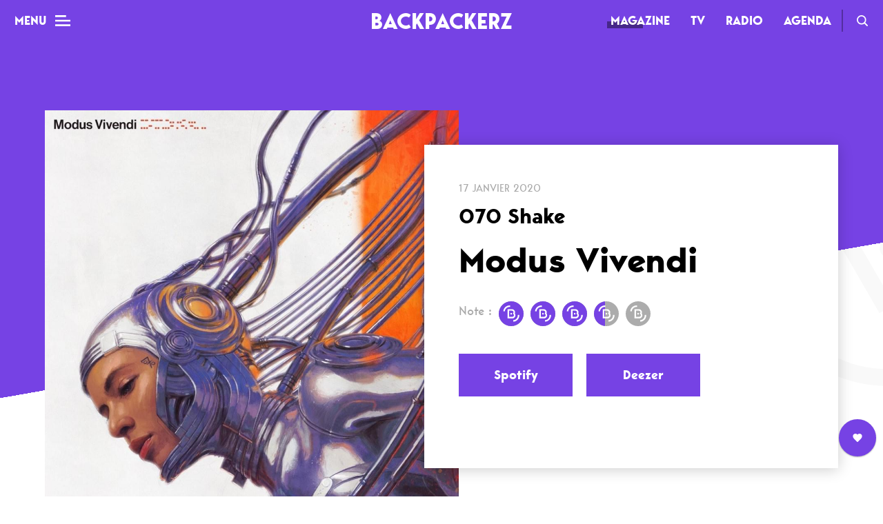

--- FILE ---
content_type: text/html; charset=UTF-8
request_url: https://www.thebackpackerz.com/070-shake-modus-vivendi-album/
body_size: 20683
content:
<!DOCTYPE html><html lang="fr-FR"><head><meta charset="UTF-8"><meta name="viewport" content="width=device-width,initial-scale=1"><link media="all" href="https://www.thebackpackerz.com/wp-content/cache/autoptimize/css/autoptimize_6a7142e9a48bd4cc707ddf21c42d924d.css" rel="stylesheet"><title>070 Shake - Modus Vivendi | CHRONIQUE</title><link rel="profile" href="http://gmpg.org/xfn/11"><link rel="pingback" href="https://www.thebackpackerz.com/xmlrpc.php"><link rel="icon" type="image/png" href="https://www.thebackpackerz.com/wp-content/themes/the-backpackerz-2018/assets/img/favicon.png" /> <!--[if lt IE 9]> <script src="https://www.thebackpackerz.com/wp-content/themes/the-backpackerz-2018/js/html5.js"></script> <![endif]--><meta name='robots' content='index, follow, max-image-preview:large, max-snippet:-1, max-video-preview:-1' /><meta name="description" content="Depuis 2016 déjà et ses débuts avec son crew, 070 Shake n&#039;a cessé d&#039;impressionner le monde de la musique, s&#039;attirant très vite les faveurs des plus grands noms du milieu, notamment celui de Kanye West." /><link rel="canonical" href="https://www.thebackpackerz.com/070-shake-modus-vivendi-album/" /><meta property="og:locale" content="fr_FR" /><meta property="og:type" content="article" /><meta property="og:title" content="070 Shake - Modus Vivendi | CHRONIQUE" /><meta property="og:description" content="Depuis 2016 déjà et ses débuts avec son crew, 070 Shake n&#039;a cessé d&#039;impressionner le monde de la musique, s&#039;attirant très vite les faveurs des plus grands noms du milieu, notamment celui de Kanye West." /><meta property="og:url" content="https://www.thebackpackerz.com/070-shake-modus-vivendi-album/" /><meta property="og:site_name" content="BACKPACKERZ" /><meta property="article:publisher" content="https://www.facebook.com/TheBackPackerzOfficial/" /><meta property="article:published_time" content="2020-03-17T11:53:36+00:00" /><meta property="article:modified_time" content="2020-03-17T11:55:54+00:00" /><meta property="og:image" content="https://www.thebackpackerz.com/wp-content/uploads/2020/03/070-shake-modus-vivendi.jpg" /><meta property="og:image:width" content="1000" /><meta property="og:image:height" content="1000" /><meta name="twitter:card" content="summary_large_image" /><meta name="twitter:creator" content="@OlDirtyTheo" /><meta name="twitter:site" content="@BACKPACKERZ_" /><meta name="twitter:label1" content="Écrit par"><meta name="twitter:data1" content="Théo Lovestein"><meta name="twitter:label2" content="Durée de lecture est."><meta name="twitter:data2" content="11 minutes"> <script type="application/ld+json" class="yoast-schema-graph">{"@context":"https://schema.org","@graph":[{"@type":"Organization","@id":"https://www.thebackpackerz.com/#organization","name":"BACKPACKERZ | Rap Explorerz","url":"https://www.thebackpackerz.com/","sameAs":["https://www.facebook.com/TheBackPackerzOfficial/","https://www.instagram.com/thebackpackerz/","https://www.linkedin.com/company/the-backpackerz/","https://www.youtube.com/channel/UCZbSyEuRrHS645SiuxOzb9A","https://twitter.com/BACKPACKERZ_"],"logo":{"@type":"ImageObject","@id":"https://www.thebackpackerz.com/#logo","inLanguage":"fr-FR","url":"https://www.thebackpackerz.com/wp-content/uploads/2018/09/logo_bpz_fb_profile_pic.png","contentUrl":"https://www.thebackpackerz.com/wp-content/uploads/2018/09/logo_bpz_fb_profile_pic.png","width":2000,"height":2000,"caption":"BACKPACKERZ | Rap Explorerz"},"image":{"@id":"https://www.thebackpackerz.com/#logo"}},{"@type":"WebSite","@id":"https://www.thebackpackerz.com/#website","url":"https://www.thebackpackerz.com/","name":"BACKPACKERZ","description":"Rap Explorerz","publisher":{"@id":"https://www.thebackpackerz.com/#organization"},"potentialAction":[{"@type":"SearchAction","target":"https://www.thebackpackerz.com/?s={search_term_string}","query-input":"required name=search_term_string"}],"inLanguage":"fr-FR"},{"@type":"ImageObject","@id":"https://www.thebackpackerz.com/070-shake-modus-vivendi-album/#primaryimage","inLanguage":"fr-FR","url":"https://www.thebackpackerz.com/wp-content/uploads/2020/03/070-shake-modus-vivendi.jpg","contentUrl":"https://www.thebackpackerz.com/wp-content/uploads/2020/03/070-shake-modus-vivendi.jpg","width":1000,"height":1000,"caption":"070 shake modus vivendi"},{"@type":"WebPage","@id":"https://www.thebackpackerz.com/070-shake-modus-vivendi-album/#webpage","url":"https://www.thebackpackerz.com/070-shake-modus-vivendi-album/","name":"070 Shake - Modus Vivendi | CHRONIQUE","isPartOf":{"@id":"https://www.thebackpackerz.com/#website"},"primaryImageOfPage":{"@id":"https://www.thebackpackerz.com/070-shake-modus-vivendi-album/#primaryimage"},"datePublished":"2020-03-17T11:53:36+00:00","dateModified":"2020-03-17T11:55:54+00:00","description":"Depuis 2016 d\u00e9j\u00e0 et ses d\u00e9buts avec son crew, 070 Shake n'a cess\u00e9 d'impressionner le monde de la musique, s'attirant tr\u00e8s vite les faveurs des plus grands noms du milieu, notamment celui de Kanye West.","breadcrumb":{"@id":"https://www.thebackpackerz.com/070-shake-modus-vivendi-album/#breadcrumb"},"inLanguage":"fr-FR","potentialAction":[{"@type":"ReadAction","target":["https://www.thebackpackerz.com/070-shake-modus-vivendi-album/"]}]},{"@type":"BreadcrumbList","@id":"https://www.thebackpackerz.com/070-shake-modus-vivendi-album/#breadcrumb","itemListElement":[{"@type":"ListItem","position":1,"item":{"@type":"WebPage","@id":"https://www.thebackpackerz.com/070-shake-modus-vivendi-album/","url":"https://www.thebackpackerz.com/070-shake-modus-vivendi-album/","name":"070 Shake &#8211; Modus Vivendi"}}]},{"@type":"Article","@id":"https://www.thebackpackerz.com/070-shake-modus-vivendi-album/#article","isPartOf":{"@id":"https://www.thebackpackerz.com/070-shake-modus-vivendi-album/#webpage"},"author":{"@id":"https://www.thebackpackerz.com/#/schema/person/b1a9bfa90b82bc92d605d83c413065ec"},"headline":"070 Shake &#8211; Modus Vivendi","datePublished":"2020-03-17T11:53:36+00:00","dateModified":"2020-03-17T11:55:54+00:00","mainEntityOfPage":{"@id":"https://www.thebackpackerz.com/070-shake-modus-vivendi-album/#webpage"},"commentCount":0,"publisher":{"@id":"https://www.thebackpackerz.com/#organization"},"image":{"@id":"https://www.thebackpackerz.com/070-shake-modus-vivendi-album/#primaryimage"},"keywords":"070 Shake","articleSection":"Anglophones,Chroniques","inLanguage":"fr-FR","potentialAction":[{"@type":"CommentAction","name":"Comment","target":["https://www.thebackpackerz.com/070-shake-modus-vivendi-album/#respond"]}]},{"@type":"Person","@id":"https://www.thebackpackerz.com/#/schema/person/b1a9bfa90b82bc92d605d83c413065ec","name":"Th\u00e9o Lovestein","image":{"@type":"ImageObject","@id":"https://www.thebackpackerz.com/#personlogo","inLanguage":"fr-FR","url":"https://secure.gravatar.com/avatar/606ac989b1976d977316fe1f2b922250?s=96&d=mm&r=g","contentUrl":"https://secure.gravatar.com/avatar/606ac989b1976d977316fe1f2b922250?s=96&d=mm&r=g","caption":"Th\u00e9o Lovestein"},"description":"Malgr\u00e9 sa myopie, critique d'un oeil avis\u00e9. Son p\u00e8re a un jour dit de lui : \"S'il passait autant de temps \u00e0 ranger sa chambre qu'\u00e0 \u00e9couter du rap, on pourrait bouffer par terre.\"","sameAs":["https://www.instagram.com/theo_lovestein/?hl=fr","https://twitter.com/OlDirtyTheo"]}]}</script> <link rel='dns-prefetch' href='//s.w.org' /><link rel="alternate" type="application/rss+xml" title="BACKPACKERZ &raquo; 070 Shake &#8211; Modus Vivendi Flux des commentaires" href="https://www.thebackpackerz.com/070-shake-modus-vivendi-album/feed/" /> <script type="text/javascript">window._wpemojiSettings = {"baseUrl":"https:\/\/s.w.org\/images\/core\/emoji\/13.0.1\/72x72\/","ext":".png","svgUrl":"https:\/\/s.w.org\/images\/core\/emoji\/13.0.1\/svg\/","svgExt":".svg","source":{"concatemoji":"https:\/\/www.thebackpackerz.com\/wp-includes\/js\/wp-emoji-release.min.js?ver=5.7.14"}};
			!function(e,a,t){var n,r,o,i=a.createElement("canvas"),p=i.getContext&&i.getContext("2d");function s(e,t){var a=String.fromCharCode;p.clearRect(0,0,i.width,i.height),p.fillText(a.apply(this,e),0,0);e=i.toDataURL();return p.clearRect(0,0,i.width,i.height),p.fillText(a.apply(this,t),0,0),e===i.toDataURL()}function c(e){var t=a.createElement("script");t.src=e,t.defer=t.type="text/javascript",a.getElementsByTagName("head")[0].appendChild(t)}for(o=Array("flag","emoji"),t.supports={everything:!0,everythingExceptFlag:!0},r=0;r<o.length;r++)t.supports[o[r]]=function(e){if(!p||!p.fillText)return!1;switch(p.textBaseline="top",p.font="600 32px Arial",e){case"flag":return s([127987,65039,8205,9895,65039],[127987,65039,8203,9895,65039])?!1:!s([55356,56826,55356,56819],[55356,56826,8203,55356,56819])&&!s([55356,57332,56128,56423,56128,56418,56128,56421,56128,56430,56128,56423,56128,56447],[55356,57332,8203,56128,56423,8203,56128,56418,8203,56128,56421,8203,56128,56430,8203,56128,56423,8203,56128,56447]);case"emoji":return!s([55357,56424,8205,55356,57212],[55357,56424,8203,55356,57212])}return!1}(o[r]),t.supports.everything=t.supports.everything&&t.supports[o[r]],"flag"!==o[r]&&(t.supports.everythingExceptFlag=t.supports.everythingExceptFlag&&t.supports[o[r]]);t.supports.everythingExceptFlag=t.supports.everythingExceptFlag&&!t.supports.flag,t.DOMReady=!1,t.readyCallback=function(){t.DOMReady=!0},t.supports.everything||(n=function(){t.readyCallback()},a.addEventListener?(a.addEventListener("DOMContentLoaded",n,!1),e.addEventListener("load",n,!1)):(e.attachEvent("onload",n),a.attachEvent("onreadystatechange",function(){"complete"===a.readyState&&t.readyCallback()})),(n=t.source||{}).concatemoji?c(n.concatemoji):n.wpemoji&&n.twemoji&&(c(n.twemoji),c(n.wpemoji)))}(window,document,window._wpemojiSettings);</script> <script type='text/javascript' src='https://www.thebackpackerz.com/wp-includes/js/jquery/jquery.min.js?ver=3.5.1' id='jquery-core-js'></script> <script type='text/javascript' id='sib-front-js-js-extra'>var sibErrMsg = {"invalidMail":"Please fill out valid email address","requiredField":"Please fill out required fields","invalidDateFormat":"Please fill out valid date format","invalidSMSFormat":"Please fill out valid phone number"};
var ajax_sib_front_object = {"ajax_url":"https:\/\/www.thebackpackerz.com\/wp-admin\/admin-ajax.php","ajax_nonce":"138da137ab","flag_url":"https:\/\/www.thebackpackerz.com\/wp-content\/plugins\/mailin\/img\/flags\/"};</script> <link rel="https://api.w.org/" href="https://www.thebackpackerz.com/wp-json/" /><link rel="alternate" type="application/json" href="https://www.thebackpackerz.com/wp-json/wp/v2/posts/66447" /><link rel="EditURI" type="application/rsd+xml" title="RSD" href="https://www.thebackpackerz.com/xmlrpc.php?rsd" /><link rel="wlwmanifest" type="application/wlwmanifest+xml" href="https://www.thebackpackerz.com/wp-includes/wlwmanifest.xml" /><meta name="generator" content="WordPress 5.7.14" /><link rel='shortlink' href='https://www.thebackpackerz.com/?p=66447' /><link rel="alternate" type="application/json+oembed" href="https://www.thebackpackerz.com/wp-json/oembed/1.0/embed?url=https%3A%2F%2Fwww.thebackpackerz.com%2F070-shake-modus-vivendi-album%2F" /><link rel="alternate" type="text/xml+oembed" href="https://www.thebackpackerz.com/wp-json/oembed/1.0/embed?url=https%3A%2F%2Fwww.thebackpackerz.com%2F070-shake-modus-vivendi-album%2F&#038;format=xml" /><meta name="generator" content="Site Kit by Google 1.96.0" /> <script type="text/javascript" async=true>(function() {
  var host = "www.themoneytizer.com";
  var element = document.createElement('script');
  var firstScript = document.getElementsByTagName('script')[0];
  var url = 'https://cmp.inmobi.com'
    .concat('/choice/', '6Fv0cGNfc_bw8', '/', host, '/choice.js?tag_version=V3');
  var uspTries = 0;
  var uspTriesLimit = 3;
  element.async = true;
  element.type = 'text/javascript';
  element.src = url;

  firstScript.parentNode.insertBefore(element, firstScript);

  function makeStub() {
    var TCF_LOCATOR_NAME = '__tcfapiLocator';
    var queue = [];
    var win = window;
    var cmpFrame;

    function addFrame() {
      var doc = win.document;
      var otherCMP = !!(win.frames[TCF_LOCATOR_NAME]);

      if (!otherCMP) {
        if (doc.body) {
          var iframe = doc.createElement('iframe');

          iframe.style.cssText = 'display:none';
          iframe.name = TCF_LOCATOR_NAME;
          doc.body.appendChild(iframe);
        } else {
          setTimeout(addFrame, 5);
        }
      }
      return !otherCMP;
    }

    function tcfAPIHandler() {
      var gdprApplies;
      var args = arguments;

      if (!args.length) {
        return queue;
      } else if (args[0] === 'setGdprApplies') {
        if (
          args.length > 3 &&
          args[2] === 2 &&
          typeof args[3] === 'boolean'
        ) {
          gdprApplies = args[3];
          if (typeof args[2] === 'function') {
            args[2]('set', true);
          }
        }
      } else if (args[0] === 'ping') {
        var retr = {
          gdprApplies: gdprApplies,
          cmpLoaded: false,
          cmpStatus: 'stub'
        };

        if (typeof args[2] === 'function') {
          args[2](retr);
        }
      } else {
        if(args[0] === 'init' && typeof args[3] === 'object') {
          args[3] = Object.assign(args[3], { tag_version: 'V3' });
        }
        queue.push(args);
      }
    }

    function postMessageEventHandler(event) {
      var msgIsString = typeof event.data === 'string';
      var json = {};

      try {
        if (msgIsString) {
          json = JSON.parse(event.data);
        } else {
          json = event.data;
        }
      } catch (ignore) {}

      var payload = json.__tcfapiCall;

      if (payload) {
        window.__tcfapi(
          payload.command,
          payload.version,
          function(retValue, success) {
            var returnMsg = {
              __tcfapiReturn: {
                returnValue: retValue,
                success: success,
                callId: payload.callId
              }
            };
            if (msgIsString) {
              returnMsg = JSON.stringify(returnMsg);
            }
            if (event && event.source && event.source.postMessage) {
              event.source.postMessage(returnMsg, '*');
            }
          },
          payload.parameter
        );
      }
    }

    while (win) {
      try {
        if (win.frames[TCF_LOCATOR_NAME]) {
          cmpFrame = win;
          break;
        }
      } catch (ignore) {}

      if (win === window.top) {
        break;
      }
      win = win.parent;
    }
    if (!cmpFrame) {
      addFrame();
      win.__tcfapi = tcfAPIHandler;
      win.addEventListener('message', postMessageEventHandler, false);
    }
  };

  makeStub();

  var uspStubFunction = function() {
    var arg = arguments;
    if (typeof window.__uspapi !== uspStubFunction) {
      setTimeout(function() {
        if (typeof window.__uspapi !== 'undefined') {
          window.__uspapi.apply(window.__uspapi, arg);
        }
      }, 500);
    }
  };

  var checkIfUspIsReady = function() {
    uspTries++;
    if (window.__uspapi === uspStubFunction && uspTries < uspTriesLimit) {
      console.warn('USP is not accessible');
    } else {
      clearInterval(uspInterval);
    }
  };

  if (typeof window.__uspapi === 'undefined') {
    window.__uspapi = uspStubFunction;
    var uspInterval = setInterval(checkIfUspIsReady, 6000);
  }
})();</script>  <script>(function(w,d,s,l,i){w[l]=w[l]||[];w[l].push({'gtm.start':
		new Date().getTime(),event:'gtm.js'});var f=d.getElementsByTagName(s)[0],
		j=d.createElement(s),dl=l!='dataLayer'?'&l='+l:'';j.async=true;j.src=
		'https://www.googletagmanager.com/gtm.js?id='+i+dl;f.parentNode.insertBefore(j,f);
		})(window,document,'script','dataLayer','GTM-MDMMWM');</script> </head><body 
 class="post-template-default single single-post postid-66447 single-format-standard fixed-header magazine"> <noscript><iframe src="https://www.googletagmanager.com/ns.html?id=GTM-MDMMWM"
 height="0" width="0" style="display:none;visibility:hidden"></iframe></noscript><header class="main-header"> <button type="button" class="main-header__menu-btn"> <span class="main-header__menu-btn-label">Menu</span> <span class="main-header__menu-btn-icon"></span> </button> <span class="main-header__tbpz-logo"> <a href="https://www.thebackpackerz.com"> Backpackerz </a> </span><nav role="navigation" class="main-header__menu-header"><div class="menu-menu-header-container"><ul id="menu-menu-header" class="menu"><li id="menu-item-42735" class="menu-item menu-item-type-post_type menu-item-object-page menu-item-home menu-item-42735 current-menu-parent top-level-item"><a href="https://www.thebackpackerz.com/">Magazine</a></li><li id="menu-item-62110" class="menu-item menu-item-type-post_type menu-item-object-page menu-item-62110 top-level-item new-item"><a href="https://www.thebackpackerz.com/tv-clips-live-videos-rap/">TV</a></li><li id="menu-item-42698" class="menu-item menu-item-type-post_type_archive menu-item-object-tbpz_radio_post menu-item-42698 top-level-item"><a href="https://www.thebackpackerz.com/radio/">Radio</a></li><li id="menu-item-42666" class="menu-item menu-item-type-taxonomy menu-item-object-ville menu-item-42666 top-level-item"><a href="https://www.thebackpackerz.com/agenda/concerts-rap-paris/">Agenda</a></li></ul></div> <a class="main-header__search-link" href="https://www.thebackpackerz.com/search/">Recherche</a></nav><div class="main-menu-mobile"><div class="main-menu-mobile__overlay"></div> <button class="main-menu-mobile__toggler">Mag</button><div class="main-menu-mobile__wrapper"><ul><li> <a href="https://www.thebackpackerz.com/">Mag</a></li><li> <a href="https://www.thebackpackerz.com/tv-clips-live-videos-rap/">TV</a></li><li> <a href="https://www.thebackpackerz.com/radio/">Radio</a></li><li> <a href="https://www.thebackpackerz.com/agenda/concerts-rap-paris/">Agenda</a></li></ul></div></div><h2 class="main-header__content-title"> 070 Shake &#8211; Modus Vivendi</h2><ul class="main-header__content-actions"><li> <button data-post-id="66447" data-type="" data-post-title="070 Shake &#8211; Modus Vivendi" data-value="0" class="tbpz-sharer__button button--share button--share--white button--share--facebook">Facebook</button></li><li> <button data-post-id="66447" data-post-title="070 Shake &#8211; Modus Vivendi" data-type="tweet_count" data-value="1" class="tbpz-sharer__button button--share button--share--white button--share--twitter">Twitter</button></li><li> <button data-post-id="66447" data-type="copy_count" data-value="7" class="tbpz-sharer__button button--share button--share--white button--share--copy">Copy</button></li></ul><div class="main-header__progress-wrapper"><div class="main-header__progress"></div></div></header><div class="menu-burger"><nav role="main" class="menu-burger__nav"><ul class="menu-burger__nav-wrapper"><div class="menu-menu-burger-container"><ul id="menu-menu-burger" class="menu"><li id="menu-item-42731" class="menu-item menu-item-type-post_type menu-item-object-page menu-item-home current-post-parent menu-item-has-children menu-item-42731 top-level-item"><a href="https://www.thebackpackerz.com/"><span>Mag</span></a><ul class="sub-menu"><li id="menu-item-42728" class="menu-item menu-item-type-taxonomy menu-item-object-category menu-item-42728"><a href="https://www.thebackpackerz.com/category/dossiers/"><span>Dossiers</span></a></li><li id="menu-item-42817" class="menu-item menu-item-type-taxonomy menu-item-object-category menu-item-42817"><a href="https://www.thebackpackerz.com/category/top-rap/"><span>Tops</span></a></li><li id="menu-item-42730" class="menu-item menu-item-type-taxonomy menu-item-object-category menu-item-42730"><a href="https://www.thebackpackerz.com/category/interviews-rap/"><span>Interviews</span></a></li><li id="menu-item-42729" class="menu-item menu-item-type-taxonomy menu-item-object-category current-post-ancestor current-menu-parent current-post-parent menu-item-42729"><a href="https://www.thebackpackerz.com/category/chroniques-albums-rap/"><span>Chroniques</span></a></li><li id="menu-item-48749" class="menu-item menu-item-type-taxonomy menu-item-object-category menu-item-48749"><a href="https://www.thebackpackerz.com/category/sorties-nouveaux-albums-rap/"><span>Sorties</span></a></li><li id="menu-item-84101" class="menu-item menu-item-type-custom menu-item-object-custom menu-item-84101"><a href="https://cb422560.sibforms.com/serve/[base64]"><span>Newsletter</span></a></li></ul></li><li id="menu-item-42727" class="menu-item menu-item-type-taxonomy menu-item-object-ville menu-item-has-children menu-item-42727 top-level-item"><a href="https://www.thebackpackerz.com/agenda/concerts-rap-paris/"><span>Agenda</span></a><ul class="sub-menu"><li id="menu-item-42764" class="menu-item menu-item-type-taxonomy menu-item-object-ville menu-item-42764"><a href="https://www.thebackpackerz.com/agenda/concerts-rap-paris/"><span>Paris</span></a></li><li id="menu-item-81908" class="menu-item menu-item-type-taxonomy menu-item-object-ville menu-item-81908"><a href="https://www.thebackpackerz.com/agenda/festivals-rap/"><span>Festivals</span></a></li></ul></li><li id="menu-item-42726" class="menu-item menu-item-type-post_type_archive menu-item-object-tbpz_radio_post menu-item-has-children menu-item-42726 top-level-item"><a href="https://www.thebackpackerz.com/radio/"><span>Radio</span></a><ul class="sub-menu"><li id="menu-item-42763" class="menu-item menu-item-type-taxonomy menu-item-object-genre menu-item-42763"><a href="https://www.thebackpackerz.com/radios/playlists/"><span>Playlists</span></a></li><li id="menu-item-54062" class="menu-item menu-item-type-taxonomy menu-item-object-genre menu-item-54062"><a href="https://www.thebackpackerz.com/radios/podcasts/"><span>Podcasts</span></a></li><li id="menu-item-42762" class="menu-item menu-item-type-taxonomy menu-item-object-genre menu-item-42762"><a href="https://www.thebackpackerz.com/radios/mixes/"><span>Mixes</span></a></li></ul></li><li id="menu-item-62105" class="menu-item menu-item-type-post_type menu-item-object-page menu-item-has-children menu-item-62105 top-level-item new-item"><a href="https://www.thebackpackerz.com/tv-clips-live-videos-rap/"><span>TV</span></a><ul class="sub-menu"><li id="menu-item-62106" class="menu-item menu-item-type-taxonomy menu-item-object-tv_cat menu-item-62106"><a href="https://www.thebackpackerz.com/tv-channels/clips-rap/"><span>Clips</span></a></li><li id="menu-item-62107" class="menu-item menu-item-type-taxonomy menu-item-object-tv_cat menu-item-62107"><a href="https://www.thebackpackerz.com/tv-channels/live-rap/"><span>Live</span></a></li><li id="menu-item-62108" class="menu-item menu-item-type-taxonomy menu-item-object-tv_cat menu-item-62108"><a href="https://www.thebackpackerz.com/tv-channels/documentaires-rap/"><span>Documentaires</span></a></li><li id="menu-item-62109" class="menu-item menu-item-type-taxonomy menu-item-object-tv_cat menu-item-62109"><a href="https://www.thebackpackerz.com/tv-channels/web-series-rap/"><span>Web-séries</span></a></li></ul></li></ul></div></ul></nav><ul class="tbpz-social-links"><li><a target="_blank" href="https://www.facebook.com/TheBackPackerzOfficial/" class="tbpz-social-link tbpz-social-link--facebook"></a></li><li><a target="_blank" href="https://twitter.com/BACKPACKERZ_" class="tbpz-social-link tbpz-social-link--twitter"></a></li><li><a target="_blank" href="https://www.instagram.com/thebackpackerz/" class="tbpz-social-link tbpz-social-link--instagram"></a></li><li><a target="_blank" href="https://open.spotify.com/user/es4a7qenvsoshqy5bgjt5lsy2?si=cosizWLyQFCl2OyA-vyDOA" class="tbpz-social-link tbpz-social-link--spotify"></a></li><li><a target="_blank" href="https://soundcloud.com/thebackpackerz" class="tbpz-social-link tbpz-social-link--soundcloud"></a></li></ul><div class="menu-burger__footer"><div class="menu-menu-burger-footer-container"><ul id="menu-menu-burger-footer" class="menu"><li id="menu-item-42797" class="menu-item menu-item-type-post_type menu-item-object-page menu-item-42797 top-level-item"><a href="https://www.thebackpackerz.com/a-propos/"><span>L&rsquo;équipe</span></a></li><li id="menu-item-84316" class="menu-item menu-item-type-custom menu-item-object-custom menu-item-84316 top-level-item"><a href="https://www.thebackpackerz.com/nous-rejoindre/"><span>Nous rejoindre</span></a></li><li id="menu-item-42794" class="no-mobile menu-item menu-item-type-post_type menu-item-object-page menu-item-42794 top-level-item"><a href="https://www.thebackpackerz.com/credits/"><span>Crédits</span></a></li><li id="menu-item-42795" class="menu-item menu-item-type-post_type menu-item-object-page menu-item-42795 top-level-item"><a href="https://www.thebackpackerz.com/contact/"><span>Contact</span></a></li><li id="menu-item-84103" class="menu-item menu-item-type-custom menu-item-object-custom menu-item-84103 top-level-item"><a href="https://cb422560.sibforms.com/serve/[base64]"><span>Newsletter</span></a></li></ul></div></div></div><script>window.fbAsyncInit = function() {
    FB.init({
      appId            : '283483465865097',
      autoLogAppEvents : true,
      xfbml            : true,
      version          : 'v9.0'
    });
  };</script> <script async defer crossorigin="anonymous" src="https://connect.facebook.net/en_US/sdk.js"></script> <script>window.twttr = (function(d, s, id) {
  var js, fjs = d.getElementsByTagName(s)[0],
    t = window.twttr || {};
  if (d.getElementById(id)) return t;
  js = d.createElement(s);
  js.id = id;
  js.src = "https://platform.twitter.com/widgets.js";
  fjs.parentNode.insertBefore(js, fjs);

  t._e = [];
  t.ready = function(f) {
    t._e.push(f);
  };

  return t;
}(document, "script", "twitter-wjs"));</script><main class="main-content main-content--single main-content--single--chronicles"><section class="tbpz-article__cover tbpz-article__cover--chronicles container--max-width"><div class="tbpz-article__cover__img"> <img width="1000" height="1000" src="https://www.thebackpackerz.com/wp-content/uploads/2020/03/070-shake-modus-vivendi.jpg" class="attachment-post-thumbnail size-post-thumbnail wp-post-image" alt="070 shake modus vivendi" loading="lazy" srcset="https://www.thebackpackerz.com/wp-content/uploads/2020/03/070-shake-modus-vivendi.jpg 1000w, https://www.thebackpackerz.com/wp-content/uploads/2020/03/070-shake-modus-vivendi-400x400.jpg 400w, https://www.thebackpackerz.com/wp-content/uploads/2020/03/070-shake-modus-vivendi-800x800.jpg 800w, https://www.thebackpackerz.com/wp-content/uploads/2020/03/070-shake-modus-vivendi-768x768.jpg 768w" sizes="(max-width: 1000px) 100vw, 1000px" /></div><div class="tbpz-article__cover__card"> <span class="tbpz-article__cover__card__date">17 janvier 2020</span><h1 class="tbpz-article__cover__card__artist">070 Shake</h1><h1 class="tbpz-article__cover__card__title">Modus Vivendi</h1><div class="tbpz-article__cover__card__rating-wrapper"> <span class="tbpz-article__cover__card__rating-label">Note :</span><div class="tbpz-article__cover__card__rating"><div class="tbpz-article__cover__card__rating-progress" data-percent="70"></div></div></div><div class="button-container"> <a href="https://open.spotify.com/album/6Q2rUMVAKj1DaDh3xB0IEU?si=ZVNIBcz6QliBXGvVMUJbzg" class="button" target="_blank"> <span class="button__inner">Spotify</span> </a> <a href="https://www.deezer.com/fr/album/127854262" class="button" target="_blank"> <span class="button__inner">Deezer</span> </a></div></div></section><article class="tbpz-article__wrapper "><div class="container--narrow-width"><header class="tbpz-article__header"><div class="tbpz-article__metas-container"><div class="tbpz-article__metas"><div class="tbpz-article__metas__top"><div class="tbpz-article__metas__top__left"><div class="tbpz-article__metas__tags"> <a href="https://www.thebackpackerz.com/category/chroniques-albums-rap/anglophones/" class="button-tag button-tag--big button-tag--category"> <span class="button__inner">Anglophones</span> </a> <a href="https://www.thebackpackerz.com/category/chroniques-albums-rap/" class="button-tag button-tag--big button-tag--category"> <span class="button__inner">Chroniques</span> </a></div><div class="tbpz-article__metas__date"> il y a 6 ans</div></div><div class="tbpz-article__metas__reading-time"> 10 min. de lecture</div></div><div class="tbpz-article__metas__bottom"><div class="tbpz-article__metas__bottom__left"><div class="tbpz-article__metas__avatar"><div class="tbpz-article__metas__avatar__img"> <img width="400" height="400" src="https://www.thebackpackerz.com/wp-content/uploads/2018/08/théo-400x400.jpg" class="attachment-thumbnail size-thumbnail" alt="théo" loading="lazy" srcset="https://www.thebackpackerz.com/wp-content/uploads/2018/08/théo-400x400.jpg 400w, https://www.thebackpackerz.com/wp-content/uploads/2018/08/théo-800x800.jpg 800w, https://www.thebackpackerz.com/wp-content/uploads/2018/08/théo-768x768.jpg 768w, https://www.thebackpackerz.com/wp-content/uploads/2018/08/théo-1024x1024.jpg 1024w, https://www.thebackpackerz.com/wp-content/uploads/2018/08/théo.jpg 1063w" sizes="(max-width: 400px) 100vw, 400px" /></div> <a class="tbpz-article__metas__avatar__name" href="https://www.thebackpackerz.com/author/theo/"> <span>Rédac : </span>Théo Lovestein </a></div></div><div class="tbpz-article__metas__bottom__right"><ul class="tbpz-sharer tbpz-sharer--small"><li class="tbpz-sharer__total"> <span class="tbpz-sharer__total__value">0</span> <span class="tbpz-sharer__total__unit">partages</span></li><li class="tbpz-sharer__facebook tbpz-sharer__wrapper-bordered"> <button class="tbpz-sharer__button" data-post-id="66447"  data-value="0" type="button" data-post-title="070 Shake &#8211; Modus Vivendi">FB</button></li><li class="tbpz-sharer__twitter tbpz-sharer__wrapper-bordered"> <button class="tbpz-sharer__button" data-post-id="66447" data-post-title="070 Shake &#8211; Modus Vivendi" data-type="tweet_count" data-value="1" type="button">Twitter</button></li><li class="tbpz-sharer__copy tbpz-sharer__wrapper-bordered"> <button class="tbpz-sharer__button" data-post-id="66447" data-type="copy_count" data-value="7" type="button">Copy</button></li></ul></div></div></div></div></div></header><section class="tbpz-wysiwyg__content-wrapper container--narrowest-width"><div class="tbpz-wysiwyg__excerpt"><p>Depuis 2016 déjà et ses débuts avec son crew, 070 Shake n&rsquo;a cessé d&rsquo;impressionner le monde de la musique, s&rsquo;attirant très vite les faveurs des plus grands noms du milieu, notamment celui de Kanye West. Bluffé par sa première mixtape, la légende du hip-hop la signe sur son label avec comme tâche de lui faire réaliser son premier album : c&rsquo;est chose faite avec <em>Modus Vivendi</em>.</p></div><div class="tbpz-wysiwyg__content"><h2>Une naissance compliquée</h2><p>Prendre conscience de la situation professionnelle et personnelle de <strong>070 Shake</strong> est essentiel avant de vivre l&rsquo;expérience de cet album et de se laisser emporter par son ivresse. Dans cette ère de surproductivité où pléthore d&rsquo;artistes sortent plusieurs projets par an et inondent les plateformes de streaming, que peut bien pousser une jeune artiste avec le vent en poupe à attendre plus d&rsquo;un an et demi pour donner suite à sa carrière ? La principale d&rsquo;entre elle est bien sûr sa signature chez G.O.O.D Music, de laquelle va découler un changement drastique de vie et un bouleversement artistique. La vie moite du New Jersey certes toujours encrée dans son cœur, mais maintenant derrière elle, Shake doit se redécouvrir. Elle doit apprivoiser sa nouvelle vie, savoir ouvrir toutes les portes qui se présentent face à elle et fermer celles qui lui étaient toxiques.</p><div class="rps-container" > <a class="rps-thumb" href="https://www.thebackpackerz.com/070-la-protegee-de-kanye-west-prend-son-envol/" ><img width="400" height="225" src="https://www.thebackpackerz.com/wp-content/uploads/2019/05/070-shake-rap-artist-400x225.jpg" class="attachment-thumbnail size-thumbnail wp-post-image" alt="070-shake-rap-artist" loading="lazy" srcset="https://www.thebackpackerz.com/wp-content/uploads/2019/05/070-shake-rap-artist-400x225.jpg 400w, https://www.thebackpackerz.com/wp-content/uploads/2019/05/070-shake-rap-artist-800x450.jpg 800w, https://www.thebackpackerz.com/wp-content/uploads/2019/05/070-shake-rap-artist-768x432.jpg 768w, https://www.thebackpackerz.com/wp-content/uploads/2019/05/070-shake-rap-artist-1024x576.jpg 1024w, https://www.thebackpackerz.com/wp-content/uploads/2019/05/070-shake-rap-artist.jpg 1920w" sizes="(max-width: 400px) 100vw, 400px" /></a><div class="rps-desc"> <span class="rps-container-title">A voir également</span> <a href="https://www.thebackpackerz.com/070-la-protegee-de-kanye-west-prend-son-envol/" class="rps-title">070 Shake, la protégée de Kanye West prend son envol</a></div></div><p>Entrer dans un des plus prestigieux labels du monde a eu l&rsquo;effet d&rsquo;un tremblement de terre sur une carrière, dont les fondations étaient fragiles, parce que bâties par une personne à l&rsquo;incompétence évidente : Yes Julz. Influenceuse sur Instagram, elle va s&rsquo;appuyer sur son grand nombre de followers pour faire miroiter à Shake des talents en tant que manageuse. Si on ne peut lui enlever le fait qu&rsquo;elle a permis à sa musique d&rsquo;arriver aux oreilles de Kanye West, la suite de l&rsquo;histoire est moins glorieuse. Yes Julz a tout simplement bloqué Shake et a refusé de rompre le contrat qui les liait et stipulait qu&rsquo;elle était l&rsquo;unique détentrice de la musique de cette dernière. Un bras de fer s&rsquo;en est alors suivi, mais le déséquilibre total des forces en présence eu raison de la diabolique manageuse, qui n&rsquo;a cependant pas encore capitulé avec les autres membres du 070 Crew dont <strong>070 Beheard</strong> et <strong>Treee Safari</strong>.</p><p>Ces problèmes réglés, la sortie de l&rsquo;album fut programmée pour l&rsquo;été 2018. Reboostée, 070 Shake nous livrait dès avril deux singles simultanément : « Morrow » et « Nice To Have ». Disparue des radars depuis qu&rsquo;elle avait illuminé la <em>Ye Season </em>de son talent sur les albums notamment de <strong>Nas </strong>et de tonton <strong>Kanye</strong>, l&rsquo;excitation se mêlait à la confusion quant à l&rsquo;univers dans lequel l&rsquo;artiste du New Jersey allait s&rsquo;exprimer, elle qui avait totalement abandonné le rap pour le chant lors de ses collaborations estivales. Shake marque son retour avec deux ballades spatiales, mélancolique, où rap et chant s&rsquo;épousent parfaitement, nous faisant saliver pour la sortie de l&rsquo;album. Seulement voilà, le chemin de croix qui menait enfin à la sortie tant attendu de l&rsquo;album réservait d&rsquo;autres embûches et le destin frappa Daniella de la maladie de lyme, la forçant une fois de plus à repousser <em>Modus Vivendi</em>.</p><p><iframe loading="lazy" title="070 Shake - Nice To Have (Official Video)" width="840" height="473" src="https://www.youtube.com/embed/Oy8y3xhLXV8?feature=oembed" frameborder="0" allow="accelerometer; autoplay; clipboard-write; encrypted-media; gyroscope; picture-in-picture; web-share" referrerpolicy="strict-origin-when-cross-origin" allowfullscreen></iframe></p><h2>Odyssée spatiale</h2><p><em>Modus Vivendi </em>est une croisière spatiale, une ballade de 14 titres dont l&rsquo;enchaînement logique permet à l&rsquo;auditeur de joindre 070 Shake dans cette aventure vers l&rsquo;inconnu, pleine d&rsquo;insouciance et de doutes. C&rsquo;est un album qui refuse la simple étiquette « hip-hop », ou une quelconque catégorisation, et qui a envie d&rsquo;exister à part entière, de s&rsquo;affranchir de tout genre pour être plus puissant. A la croisée du rock, du rap et de l&rsquo;electro, Shake confirme qu&rsquo;elle a la capacité de créer, de modeler les différents éléments à sa porter pour en faire quelque chose de nouveau qui lui est propre.</p><p>C&rsquo;est un album qui s&rsquo;écoute dans son entièreté, sans faux pas ni morceau à l&rsquo;ambiance marginale, 14 titres qui par leur caractère rêveur inspirent la libération de l&rsquo;âme et procurent une myriade de sentiments chaleureux. La production majestueuse épouse les envolées vocales de la jeune artiste, créant cette sensation d&rsquo;immensité, d&rsquo;infini. Si l&rsquo;illustre <strong>Mike Dean</strong> a pu participer quelques peu à la production de l&rsquo;album, c&rsquo;est en majorité <strong>Dave Hamelin</strong> qui s&rsquo;est chargé de la partie instrumentale de <em>Modus Vivendi</em>. Guitariste et batteur, son domaine de prédilection qu&rsquo;est le rock transpire tout au long du projet. Les riffs de guitare électrique de l&rsquo;artiste canadien apportent à l&rsquo;album l&rsquo;aspect glacial de l&rsquo;espace, un froid cinglant, accompagné de toute l&rsquo;inquiétude qui naît de la vacuité de l&rsquo;infini.</p><p>Shake déclame ses vers à travers un rap mélodique fluide, plein de rondeur et de langueur, qui nous berce et nous accompagne dans cette ballade céleste. Ce premier album, c&rsquo;est l&rsquo;album de l&rsquo;émancipation d&rsquo;une jeune femme devenue artiste à part entière, une jeune femme qui entame son voyage vers l&rsquo;infini de la célébrité, qui vogue entre les étoiles avant de devenir l&rsquo;une d&rsquo;entre elles. La symbolique du thème de cet album est fort e: 070 Shake brise les barreaux de sa cage du New Jersey pour partir à la conquête du monde.</p><p><iframe loading="lazy" title="070 Shake - The Pines (Official LYRIC Video) (As Heard in HBO&#039;s Lovecraft Country)" width="840" height="473" src="https://www.youtube.com/embed/ERqSRWtXtus?feature=oembed" frameborder="0" allow="accelerometer; autoplay; clipboard-write; encrypted-media; gyroscope; picture-in-picture; web-share" referrerpolicy="strict-origin-when-cross-origin" allowfullscreen></iframe></p><h2>Peur sentimentale</h2><p>Il y a seulement deux ans, Daniella Balbuena traînait encore sa peine dans les rues poussiéreuses de son New Jersey natal, rongée par la drogue qui était, avant que la musique n&rsquo;arrive dans sa vie, son seul échappatoire. Elle est aujourd&rsquo;hui l&rsquo;une des artistes avec l&rsquo;avenir le plus brillant, signée dans le label d&rsquo;une légende de la musique et a éclaboussé le monde de son talent lors de la <em>Ye Season</em>. Ce changement drastique de vie, aussi bien personnelle qu&rsquo;artistique, s&rsquo;est accompagné de nombreuses remises en question, de doutes, de peurs, 070 Shake est tout simplement déboussolée. Elle ne sait où trouver le réconfort nécessaire et est rongée par le pyrrhonisme, effrayée que ses relations passées aient perdu de leur authenticité.</p><blockquote><p>Right now the moon feel brighter than the sun</p></blockquote><p>La question amoureuse a toujours été une chose puissamment destructrice dans la vie de Daniella. Son homosexualité a longtemps été un sujet de discordes et d&rsquo;opposition avec sa mère qui affirmait préférer la voir en prison plutôt que gay. L&rsquo;amour est un des piliers fondateurs de l&rsquo;univers musical de Shake, mais là où il apparaissait avant comme une bulle de tendresse dans laquelle elle se réfugiait, il est ici une source de doutes qui gangrènent sa santé mentale et mettent en péril ses relations sentimentales. Le superficiel et l&rsquo;hypocrisie qui accompagnent la renommée viennent faire trembler les fondations d&rsquo;une confiance en soi déjà bien bancales. Dans cet océan d&rsquo;hypocrisie justement, Shake loue l&rsquo;honnêteté et la vérité qu&rsquo;imposent ses relations les plus intimes, là où le mensonge n&rsquo;a pas sa place, où même elle est contrainte à une transparence donnée avec soulagement.</p><blockquote><p>It&rsquo;s nice to have someone to hold you [&#8230;] someone you can&rsquo;t fool because they know you</p></blockquote><p>La confiance, voilà un autre thème prépondérant de l&rsquo;album, une faveur qu&rsquo;elle a bien trop souvent accordé, aveuglée par la bonté qui l&rsquo;habite, et la naïveté de croire en l&rsquo;honnêteté d&rsquo;un milieu qui en est dépourvu. Sa brouille avec Yes Julz l&rsquo;a endurcie et lui a enseigné que ses relation avec des protagonistes de l&rsquo;industrie de la musique devait être abordées avec réserve et patience. Le morceau « Microdosing », incarne la mort de sa crédulité au profit de la méfiance. Elle compare le fait de donner sa confiance graduellement aux gens nouveaux à la prise de LSD, encore une fois un parallèle démontrant tout le côté néfaste de cette industrie.</p><p><iframe loading="lazy" title="070 Shake - Microdosing (Official Audio)" width="840" height="473" src="https://www.youtube.com/embed/R6oPVSQpmAo?feature=oembed" frameborder="0" allow="accelerometer; autoplay; clipboard-write; encrypted-media; gyroscope; picture-in-picture; web-share" referrerpolicy="strict-origin-when-cross-origin" allowfullscreen></iframe></p><p>&nbsp;</p><p>Au-delà de la peur que ses nouvelles rencontres soient faussées par sa célébrité naissante, 070 est rongée par l&rsquo;angoisse de perdre les êtres qu&rsquo;elle chérie. La peur que la célébrité la transforme, de devenir une autre personne que celle qui errait dans les rues du New-Jersey et de dégoûter celles et ceux qui la connaissait avant les strass et paillettes du succès. Les questions de la rupture et de l&rsquo;infidélité habitent l&rsquo;album et détruisent le moral de Daniella, des thèmes que l&rsquo;on retrouve dans de multiples morceaux : <em>« me and you, we were one, that was once, now we are two »; « you look like the moon in the morning, jaded, faded, almost gone »; « 5 AM when I walked in [&#8230;] you were on another&rsquo;s one body ».</em></p><p>Malgré tout, en dépit du superficiel, du succès, aussi bien commercial que critique et de la renommée, l&rsquo;amour paraît être l&rsquo;unique porte de sortie du marasme de 070 Shake. Aussi puissant qu&rsquo;elle le laisse être, il est aussi bien destructeur que régénérateur, présenté tout le long de l&rsquo;album comme procureur de sentiments ambivalents et paradoxaux. Elle est une jeune artiste fragile, à la sensibilité supérieure, qui se jette corps et âme dans l&rsquo;expression de ses sentiments, une expression pas toujours maîtrisée qui peut parfois donner lieu à une extrapolation sentimentale et rendre ses relations irrationnelles. Plutôt que de trouver le réconfort dans la liberté, elle va le trouver dans l&rsquo;exacerbation de la possession amoureuse:</p><blockquote><p>I be feelin&rsquo; free in your prison</p></blockquote><p><iframe loading="lazy" title="070 Shake - Terminal B (Official Audio)" width="840" height="473" src="https://www.youtube.com/embed/CrmNOod9rLc?feature=oembed" frameborder="0" allow="accelerometer; autoplay; clipboard-write; encrypted-media; gyroscope; picture-in-picture; web-share" referrerpolicy="strict-origin-when-cross-origin" allowfullscreen></iframe></p><h2>Perte d&rsquo;intimité</h2><p>En s&rsquo;aventurant loin de son New Jersey natal, 070 Shake a prit la décision de prendre de la distance avec ses racines, une décision nécessaire pour la réalisation de cet album, mais qui a vu la jeune chanteuse se perdre un peu en chemin. Jusqu&rsquo;alors son producteur fétiche, qui l&rsquo;a accompagné durant ses débuts et a permis le façonnement de son univers, <strong>The Kompetition </strong>n&rsquo;a pas participé à la réalisation de <em>Modus Vivendi</em>. Bien qu&rsquo;il n&rsquo;ait évidemment pas les compétences requises pour créer l&rsquo;univers dans lequel Shake souhaitait évoluer, l&rsquo;alchimie époustouflante et remarquable qui unissait les deux artistes manque à l&rsquo;appel. On peut regretter que la protégée de Kanye n&rsquo;ait pas décider d&rsquo;inclure son partenaire de toujours pour ses premiers pas dans la cours des grands, elle que l&rsquo;on sait tant attachée à sa région natale.</p><p>Cette volonté de s&rsquo;affranchir de ce qui construit son univers musical donne l&rsquo;impression de découvrir une autre facette d&rsquo;une artiste déjà en évolution. On ressent une puissante envie, voir un besoin, d&rsquo;évasion, suscité par un trop plein sentimental et une surcharge émotionnelle. De cet album se dégage plus de pudeur et de discrétion quant à son ancien quotidien, ses peurs, et la consommation de drogues, trois thèmes qui prédominaient dans sa musique jusqu&rsquo;alors. Une pudeur qui va également être incarnée par l&rsquo;utilisation de l&rsquo;autotune, permettant de prendre de la distance avec son intimité. En modifiant sa voix, elle met un filtre entre elle et ses auditeurs. Moins personnelle, elle est plus mesurée dans l&rsquo;expression de ce qu&rsquo;est sa nouvelle vie et paraît s&rsquo;offrir, et nous offrir, une parenthèse dans la narration de ses tourments. Bien loin de l&rsquo;ambiance morne et moite que dépeignaient les lyrics de « Glitter », loin également de la consommation inquiétante de drogues qu&rsquo;elle y décrivait. Mentionné avec parcimonie au cours du projet, le silence fait sur la prise de stupéfiants, échappatoire de ses démons, conduit à deux hypothèses. La première, la plus souhaitable, est que les choses se soient améliorées et que Daniella se sorte peu à peu de son marasme. La deuxième, plus inquiétante, est que la prise de drogue soit devenue une chose qui l&rsquo;effraie elle-même et qu&rsquo;elle préfère garder sous silence.</p><p><iframe loading="lazy" title="070 Shake - Rocketship (Official Audio)" width="840" height="473" src="https://www.youtube.com/embed/khTYYeNbuXw?feature=oembed" frameborder="0" allow="accelerometer; autoplay; clipboard-write; encrypted-media; gyroscope; picture-in-picture; web-share" referrerpolicy="strict-origin-when-cross-origin" allowfullscreen></iframe></p><p>En définitive, <em>Modus Vivendi</em> est un album au sens le plus pur du terme : une oeuvre où toutes les pièces s&#8217;emboîtent logiquement, une cohérence thématique et un esthétisme musical méticuleux. Au delà de simplement reproduire une formule qui fonctionne et qu&rsquo;elle maîtrise, 070 Shake prend le pari d&rsquo;innover, chose louable pour la réalisation d&rsquo;un premier album. La prise de risques nous fait prendre conscience que nous sommes face à une artiste de tout juste 22 ans qui prouve déjà sa volonté d&rsquo;évoluer, d&rsquo;aller chercher des sonorités qui correspondent le mieux aux émotions qu&rsquo;elle souhaite transmettre. Une jeune artiste ambitieuse, aux talents polymorphes et à la curiosité musicale. Une jeune artiste torturée qui tente tant bien que mal de prendre du recul par rapport à des sentiments peut-être trop puissants, causés par un passé chaotique. Une jeune femme submergée par ses émotions, la musique lui offrant l&rsquo;air nécessaire à son bien-être, avec comme espoir que son cœur s&rsquo;apaise et de trouver le chemin de la tranquillité.</p></div></section></div></article><div class="container--narrowest-width"><div class="tbpz-article__tags"><ul class="tbpz-list-tags"><li class="tbpz-list-tag"> <a class="button-tag button-tag--big button-tag--rounded" href="https://www.thebackpackerz.com/tag/070-shake/"><h3 class="button__inner">070 Shake</h3> </a></li></ul></div></div><footer class="tbpz-article__aside-content"><ul class="tbpz-sharer tbpz-sharer--big container--narrowest-width" id="single-tv-share"><li class="tbpz-sharer__total"> <span class="tbpz-sharer__total__value">0</span> <span class="tbpz-sharer__total__unit">partages</span></li><li class="tbpz-sharer__facebook"> <button class="tbpz-sharer__button" data-post-title="070 Shake &#8211; Modus Vivendi" data-post-id="66447"  data-value="0" type="button"><span class="tbpz-sharer__button__icon"></span> Partager</button></li><li class="tbpz-sharer__twitter"> <button class="tbpz-sharer__button" data-post-id="66447" data-post-title="070 Shake &#8211; Modus Vivendi" data-type="tweet_count" data-value="1" type="button"><span class="tbpz-sharer__button__icon"></span> Tweeter</button></li><li class="tbpz-sharer__copy"> <button class="tbpz-sharer__button" data-post-id="66447" data-type="copy_count" data-value="7" type="button"><span class="tbpz-sharer__button__icon"></span> Copier le lien</button></li></ul><ul class="tbpz-sharer tbpz-sharer--sticky"><li class="tbpz-sharer__facebook"> <button class="tbpz-sharer__button" data-post-title="070 Shake &#8211; Modus Vivendi" data-post-id="66447"  data-value="0" type="button"><span class="tbpz-sharer__button__icon"></span> Partager</button></li><li class="tbpz-sharer__twitter"> <button class="tbpz-sharer__button" data-post-id="66447" data-post-title="070 Shake &#8211; Modus Vivendi" data-type="tweet_count" data-value="1" type="button"><span class="tbpz-sharer__button__icon"></span> Tweeter</button></li><li class="tbpz-sharer__copy"> <button class="tbpz-sharer__button" data-post-id="66447" data-type="copy_count" data-value="7" type="button"><span class="tbpz-sharer__button__icon"></span> Copier</button></li></ul><div class="fb-comments-centerer"><div class="fb-comments" id="single-tv-fb-comments" data-href="https://www.thebackpackerz.com/070-shake-modus-vivendi-album/" data-width="100%" data-numposts="5" data-colorscheme="light"></div></div><div class="tbpz-article__author-card container--narrowest-width"><div class="tbpz-article__author-card__top"><div class="tbpz-article__author-card__avatar__img"> <img width="400" height="400" src="https://www.thebackpackerz.com/wp-content/uploads/2018/08/théo-400x400.jpg" class="attachment-thumbnail size-thumbnail" alt="théo" loading="lazy" srcset="https://www.thebackpackerz.com/wp-content/uploads/2018/08/théo-400x400.jpg 400w, https://www.thebackpackerz.com/wp-content/uploads/2018/08/théo-800x800.jpg 800w, https://www.thebackpackerz.com/wp-content/uploads/2018/08/théo-768x768.jpg 768w, https://www.thebackpackerz.com/wp-content/uploads/2018/08/théo-1024x1024.jpg 1024w, https://www.thebackpackerz.com/wp-content/uploads/2018/08/théo.jpg 1063w" sizes="(max-width: 400px) 100vw, 400px" /></div><div rel="author" class="tbpz-article__author-card__avatar__name"> Théo Lovestein</div><ul class="tbpz-article__author-card__social-links"><li> <a class="tbpz-article__author-card__social-link tbpz-article__author-card__social-link--twitter" href="https://www.twitter.com/OlDirtyTheo">Twitter</a></li></ul></div><div class="tbpz-article__author-card__description"> Malgré sa myopie, critique d'un oeil avisé. Son père a un jour dit de lui : "S'il passait autant de temps à ranger sa chambre qu'à écouter du rap, on pourrait bouffer par terre."</div> <a rel="author" class="button" href="https://www.thebackpackerz.com/author/theo/"> <span class="button__inner"> Voir tous ses articles </span> </a></div><div class="tbpz-push-fb-page container--narrowest-width"><h2 class="tbpz-push-fb-page__title"> Rejoins la mif BACKPACKERZ</h2><div class="fb-page" data-href="https://www.facebook.com/TheBackPackerzOfficial" data-width="740" data-small-header="false" data-adapt-container-width="true" data-hide-cover="false" data-show-facepile="true"><blockquote cite="https://www.facebook.com/TheBackPackerzOfficial" class="fb-xfbml-parse-ignore"><a href="https://www.facebook.com/TheBackPackerzOfficial">The BackPackerz</a></blockquote></div></div><div class="clear"></div><section class="tbpz-chronicles tbpz-chronicles--inner-push"><h2 class="tbpz-chronicles__title">Autres albums</h2><div class="container--max-width tbpz-chronicles__inner"><ul class="tbpz-chronicles__filters"><li class="tbpz-chronicles__filter tbpz-chronicles__filter--active"><a data-grid-item-template="grid-item--chronicles" data-category-id="" data-posts-per-page="3" href="https://www.thebackpackerz.com/category/chroniques-albums-rap/">Toutes</a></li><li class="tbpz-chronicles__filter"><a data-grid-item-template="grid-item--chronicles" data-category-id="12" data-posts-per-page="3" href="https://www.thebackpackerz.com/category/chroniques-albums-rap/anglophones/">Anglophones</a></li><li class="tbpz-chronicles__filter"><a data-grid-item-template="grid-item--chronicles" data-category-id="11" data-posts-per-page="3" href="https://www.thebackpackerz.com/category/chroniques-albums-rap/francophones/">Francophones</a></li></ul><div class="tbpz-chronicles__draggable-list"><div class="tbpz-chronicles__items-wrapper grid"><article class="grid__item grid__item--chronicle"><div class="grid__item__inner"> <a href="https://www.thebackpackerz.com/orelsan-la-fuite-en-avant/" class="overlay-link"></a><div class="grid__item__thumbnail"> <img class="grid__item__thumbnail__img" src="https://www.thebackpackerz.com/wp-content/uploads/2025/12/COVER-400x400.jpeg" alt=""></div><div class="grid__item__content"> <span class="grid__item__artist">Orelsan</span> <span class="grid__item__album">La fuite en avant</span></div></div></article><article class="grid__item grid__item--chronicle"><div class="grid__item__inner"> <a href="https://www.thebackpackerz.com/danny-brown-stardust/" class="overlay-link"></a><div class="grid__item__thumbnail"> <img class="grid__item__thumbnail__img" src="https://www.thebackpackerz.com/wp-content/uploads/2025/12/Danny-Brown-Stardust-400x400.jpg" alt=""></div><div class="grid__item__content"> <span class="grid__item__artist">Danny Brown</span> <span class="grid__item__album">Stardust</span></div></div></article><article class="grid__item grid__item--chronicle"><div class="grid__item__inner"> <a href="https://www.thebackpackerz.com/chance-the-rapper-star-line/" class="overlay-link"></a><div class="grid__item__thumbnail"> <img class="grid__item__thumbnail__img" src="https://www.thebackpackerz.com/wp-content/uploads/2025/11/chance-the-rapper-star-line-400x400.jpeg" alt=""></div><div class="grid__item__content"> <span class="grid__item__artist">Chance the Rapper</span> <span class="grid__item__album">STAR LINE</span></div></div></article></div></div><div class="clear"></div><div class="button-container"> <a href="https://www.thebackpackerz.com/category/chroniques-albums-rap/" class="button button--arrow-underline-white"> <span class="button__inner">Toutes les chroniques</span> </a></div></div></section><div class="clear"></div><section class="tbpz-want-more grid-wrapper container--max-width"> <span class="tbpz-want-more__title">WANT MORE ?</span><div class="tbpz-want-more__grid grid tbpz-want-more__category"><article class="grid__item " data-post-id="86345" data-post-time="1765883022"><div class="grid__item__inner"> <a href="https://www.thebackpackerz.com/danny-brown-stardust/" class="overlay-link"></a><div class="grid__item__thumbnail" > <img class="grid__item__thumbnail__img" src="https://www.thebackpackerz.com/wp-content/uploads/2025/12/Danny-Brown-Stardust-800x800.jpg" alt=""></div><div class="grid__item__content"><h3 class="grid__item__title">Danny Brown &#8211; Stardust</h3><div class="tag-container tag-container--center"> <a href="https://www.thebackpackerz.com/category/chroniques-albums-rap/" class="button-tag button-tag--category"> <span class="button__inner"> Chroniques </span> </a></div> <span class="grid__item__date"> il y a 2 mois </span></div></div></article><article class="grid__item " data-post-id="86289" data-post-time="1764778104"><div class="grid__item__inner"> <a href="https://www.thebackpackerz.com/chance-the-rapper-star-line/" class="overlay-link"></a><div class="grid__item__thumbnail" > <img class="grid__item__thumbnail__img" src="https://www.thebackpackerz.com/wp-content/uploads/2025/11/chance-the-rapper-star-line.jpeg" alt=""></div><div class="grid__item__content"><h3 class="grid__item__title">Chance the Rapper &#8211; STAR LINE</h3><div class="tag-container tag-container--center"> <a href="https://www.thebackpackerz.com/category/chroniques-albums-rap/" class="button-tag button-tag--category"> <span class="button__inner"> Chroniques </span> </a></div> <span class="grid__item__date"> il y a 2 mois </span></div></div></article><article class="grid__item " data-post-id="86124" data-post-time="1761656226"><div class="grid__item__inner"> <a href="https://www.thebackpackerz.com/mckinley-dixon-magic-alive/" class="overlay-link"></a><div class="grid__item__thumbnail" > <img class="grid__item__thumbnail__img" src="https://www.thebackpackerz.com/wp-content/uploads/2025/10/McKinleyDixon-Magic-Alive-cover-800x800.jpg" alt=""></div><div class="grid__item__content"><h3 class="grid__item__title">McKinley Dixon &#8211; Magic, Alive!</h3><div class="tag-container tag-container--center"> <a href="https://www.thebackpackerz.com/category/chroniques-albums-rap/" class="button-tag button-tag--category"> <span class="button__inner"> Chroniques </span> </a></div> <span class="grid__item__date"> il y a 3 mois </span></div></div></article><div class="clear"></div><div class="button-container button-container--right"> <a class="button button--arrow-underline" href="https://www.thebackpackerz.com/category/chroniques-albums-rap/anglophones/"> <span class="button__inner">Plus d'articles «&nbsp;Anglophones&nbsp;»</span> </a></div></div><div class="tbpz-want-more__grid grid tbpz-want-more__tag"><article class="grid__item " data-post-id="79754" data-post-time="1654525469"><div class="grid__item__inner"> <a href="https://www.thebackpackerz.com/heavy-rotation-387/" class="overlay-link"></a><div class="grid__item__thumbnail" > <img class="grid__item__thumbnail__img" src="https://www.thebackpackerz.com/wp-content/uploads/2022/06/lomepal-interview-2017-800x533.jpeg" alt=""></div><div class="grid__item__content"><h3 class="grid__item__title">Heavy Rotation #387</h3><div class="tag-container tag-container--center"> <a href="https://www.thebackpackerz.com/category/heavy-rotation/" class="button-tag button-tag--category"> <span class="button__inner"> Heavy Rotation </span> </a></div> <span class="grid__item__date"> il y a 4 ans </span></div></div></article><article class="grid__item " data-post-id="77800" data-post-time="1635163694"><div class="grid__item__inner"> <a href="https://www.thebackpackerz.com/heavy-rotation-356/" class="overlay-link"></a><div class="grid__item__thumbnail" > <img class="grid__item__thumbnail__img" src="https://www.thebackpackerz.com/wp-content/uploads/2020/11/GAB00527-800x533.jpg" alt=""></div><div class="grid__item__content"><h3 class="grid__item__title">Heavy Rotation #356</h3><div class="tag-container tag-container--center"> <a href="https://www.thebackpackerz.com/category/heavy-rotation/" class="button-tag button-tag--category"> <span class="button__inner"> Heavy Rotation </span> </a></div> <span class="grid__item__date"> il y a 4 ans </span></div></div></article><article class="grid__item " data-post-id="65036" data-post-time="1579516809"><div class="grid__item__inner"> <a href="https://www.thebackpackerz.com/playlist-heavy-rotation-267/" class="overlay-link"></a><div class="grid__item__thumbnail" > <img class="grid__item__thumbnail__img" src="https://www.thebackpackerz.com/wp-content/uploads/2020/01/070-Shake-800x527.jpg" alt=""></div><div class="grid__item__content"><h3 class="grid__item__title">Heavy Rotation #267</h3><div class="tag-container tag-container--center"> <a href="https://www.thebackpackerz.com/category/heavy-rotation/" class="button-tag button-tag--category"> <span class="button__inner"> Heavy Rotation </span> </a></div> <span class="grid__item__date"> il y a 6 ans </span></div></div></article><div class="clear"></div><div class="button-container button-container--right"> <a class="button button--arrow-underline" href="https://www.thebackpackerz.com/tag/070-shake/"> <span class="button__inner">Plus d'articles «&nbsp;070 Shake&nbsp;»</span> </a></div></div></section></footer></main><footer class="main-footer"><div class="clear"></div><section class="tbpz-autopromo-normal container--max-width"><div class="container--max-width tbpz-normal-full__inner"><div class="tbpz-autopromo-normal__content"></div><div class="tbpz-autopromo-normal__desktop-img"> <img src="https://www.thebackpackerz.com/wp-content/uploads/2025/01/BPZ_TWITTER.png" alt=""></div><div class="tbpz-autopromo-normal__mobile-img"> <img src="https://www.thebackpackerz.com/wp-content/uploads/2025/01/BPZ_TWITTER.png" alt=""></div></div></section><div class="clear"></div><div class="tbpz-ad-container container--max-width"><div class="textwidget custom-html-widget"><div id="11245-31" class="ads_footer" width="100%"><script src="//ads.themoneytizer.com/s/gen.js?type=31"></script><script src="//ads.themoneytizer.com/s/requestform.js?siteId=11245&formatId=31" ></script></div></div></div><div class="clear"></div><section class="tbpz-best-of"><div class="container--max-width"> <span class="tbpz-best-of__overline">Les meilleurs articles choisis avec soin par la rédac</span><h2 class="tbpz-best-of__title">Best of</h2><div class="tbpz-best-of__items-wrapper grid"><article class="grid__item " data-post-id="86417" data-post-time="1767739888"><div class="grid__item__inner"> <a href="https://www.thebackpackerz.com/les-10-meilleurs-albums-rap-us-de-2025/" class="overlay-link"></a><div class="grid__item__thumbnail" > <img class="grid__item__thumbnail__img" src="https://www.thebackpackerz.com/wp-content/uploads/2026/01/BANNIERE_TOP1US-800x439.png" alt=""></div><div class="grid__item__content"><h3 class="grid__item__title">Les 10 meilleurs albums rap US de 2025</h3><div class="tag-container tag-container--center"> <a href="https://www.thebackpackerz.com/category/top-rap/" class="button-tag button-tag--category"> <span class="button__inner"> Tops </span> </a></div> <span class="grid__item__date"> il y a 4 semaines </span></div></div></article><article class="grid__item " data-post-id="86401" data-post-time="1767739668"><div class="grid__item__inner"> <a href="https://www.thebackpackerz.com/les-10-meilleurs-albums-rap-francophones-de-2025/" class="overlay-link"></a><div class="grid__item__thumbnail" > <img class="grid__item__thumbnail__img" src="https://www.thebackpackerz.com/wp-content/uploads/2026/01/BANNIERE_TOPFR-800x439.png" alt=""></div><div class="grid__item__content"><h3 class="grid__item__title">Les 10 meilleurs albums rap francophones de 2025</h3><div class="tag-container tag-container--center"> <a href="https://www.thebackpackerz.com/category/top-rap/" class="button-tag button-tag--category"> <span class="button__inner"> Tops </span> </a></div> <span class="grid__item__date"> il y a 4 semaines </span></div></div></article><article class="grid__item " data-post-id="86434" data-post-time="1767738892"><div class="grid__item__inner"> <a href="https://www.thebackpackerz.com/les-5-meilleurs-album-rap-uk-de-2025/" class="overlay-link"></a><div class="grid__item__thumbnail" > <img class="grid__item__thumbnail__img" src="https://www.thebackpackerz.com/wp-content/uploads/2026/01/BANNIERE_TOP10_UK_V2-800x439.png" alt=""></div><div class="grid__item__content"><h3 class="grid__item__title">Les 5 meilleurs album rap UK de 2025</h3><div class="tag-container tag-container--center"> <a href="https://www.thebackpackerz.com/category/top-rap/" class="button-tag button-tag--category"> <span class="button__inner"> Tops </span> </a></div> <span class="grid__item__date"> il y a 4 semaines </span></div></div></article><div class="clear"></div></div><div class="button-container button-container--right"> <a href="https://www.thebackpackerz.com/best-of/" class="button button--arrow-underline-white"> <span class="button__inner">Tous les articles Best of</span> </a></div></div></section><div class="clear"></div><section class="tbpz-newsletter"> <span class="tbpz-newsletter__logo"></span> <span class="tbpz-newsletter__description"><h2><strong>La crème de l'actu rap</strong></h2> chaque mois dans ta boite mail </span><div class="textwidget"><p><i><form id="sib_signup_form_1" method="post" class="sib_signup_form"><div class="sib_loader" style="display:none;"><img
 src="https://www.thebackpackerz.com/wp-includes/images/spinner.gif" alt="loader"></div> <input type="hidden" name="sib_form_action" value="subscribe_form_submit"> <input type="hidden" name="sib_form_id" value="1"> <input type="hidden" name="sib_form_alert_notice" value="Remplissez ce champ s’il vous plaît"> <input type="hidden" name="sib_form_invalid_email_notice" value="Cette adresse email n&#039;est pas valide"> <input type="hidden" name="sib_security" value="138da137ab"><div class="sib_signup_box_inside_1"><div style="/*display:none*/" class="sib_msg_disp"></div><div id="sibSubscriptionForm"><div class="sib-widget-form-group"><input type="email" class="sib-email-area" name="email" required="required" placeholder="Balance ton mail"><input type="submit" class="sib-default-btn" value="Pull up !"></div></div></div></form> </i></p></div><div class="modal micromodal-slide"  aria-hidden="true"><div class="modal__overlay" tabindex="-1" data-micromodal-close><div class="modal__container" role="dialog" aria-modal="true" aria-labelledby="modal-1-title"><div class="modal__header-bg"></div><header class="modal__header"><h2 class="modal__title" > On te met sur liste ?</h2> <button class="modal__close" aria-label="Close modal" data-micromodal-close></button></header><main class="modal__content" ><div class="modal__content__checkbox-wrapper"> <label > <input class="input-checkbox gprd-consent" type="checkbox" > <span class="input-checkbox-label">J’accepte de recevoir la newsletter BACKPACKERZ et ai pris connaissance de la politique de confidentialité.</span> </label></div></main><footer class="modal__footer text-center"> <button disabled class="button modal__btn--submit-callback"> <span class="button__inner">Confirmer mon inscription</span> </button> <span class="modal__footer__notice">Déjà plus de 8000 abonnés</span></footer></div></div></div></section><section class="main-footer__footer-top"><div class="main-footer__content"><div class="main-footer__tbpz-logo"> <svg xmlns="http://www.w3.org/2000/svg" viewBox="0 0 170 124"> <g fill="#FFF" fill-rule="evenodd"> <path d="M9.145 113.698c2.08.669 3.226 2.462 3.226 4.469 0 3.104-2.08 5.405-5.919 5.405H0v-18.838h4.906c4.106 0 6.612 1.766 6.612 5.138 0 1.739-1.12 3.237-2.373 3.826zm-4.879-5.11v3.424h.64c1.626 0 2.346-.722 2.346-1.82 0-1.096-.72-1.605-2.346-1.605h-.64zm1.066 11.13c1.814 0 2.773-.695 2.773-1.926 0-1.177-.96-1.927-2.773-1.927H4.266v3.854h1.066zm21.544 3.854l-.88-2.14h-6.772l-.88 2.14H13.65l8.959-19.266 8.958 19.266h-4.692zm-6.106-5.994h3.68l-1.84-4.495-1.84 4.495zm20.664 2.569c1.493 0 2.8-.562 3.786-1.392l2.133 3.265c-1.6 1.284-4 1.98-5.946 1.98-5.653 0-10.265-4.415-10.265-9.847 0-5.432 4.612-9.847 10.265-9.847 1.946 0 4.346.696 5.946 1.98l-2.133 3.265a5.861 5.861 0 0 0-3.786-1.392c-3.307 0-6.026 2.65-6.026 5.994 0 3.345 2.72 5.994 6.026 5.994zm21.916 3.425h-5.12l-3.599-6.53-1.093 1.606v4.924h-4.266v-18.838h4.266v7.278l4.48-7.278h4.905l-5.705 8.456 6.132 10.382zm6.986-18.838c5.066 0 7.305 3.157 7.305 6.636s-2.453 6.85-6.879 6.85h-1.226v5.352H65.27v-18.838h5.066zm-.027 9.633c1.84 0 3.066-1.258 3.066-2.89 0-1.82-1.226-2.89-3.066-2.89h-.773v5.78h.773zm19.917 9.205l-.88-2.14h-6.772l-.88 2.14H77l8.959-19.266 8.958 19.266h-4.692zm-6.106-5.994h3.68l-1.84-4.495-1.84 4.495zm20.664 2.569c1.493 0 2.8-.562 3.786-1.392l2.133 3.265c-1.6 1.284-4 1.98-5.946 1.98-5.653 0-10.265-4.415-10.265-9.847 0-5.432 4.612-9.847 10.265-9.847 1.946 0 4.346.696 5.946 1.98l-2.133 3.265a5.861 5.861 0 0 0-3.786-1.392c-3.307 0-6.026 2.65-6.026 5.994 0 3.345 2.72 5.994 6.026 5.994zm21.916 3.425h-5.12l-3.599-6.53-1.093 1.606v4.924h-4.266v-18.838h4.266v7.278l4.48-7.278h4.906l-5.706 8.456 6.132 10.382zm12.585-14.985h-6.4v4.71h4.693v3.853h-4.692v2.569h6.399v3.853H128.62v-18.838h10.665v3.853zm15.784 14.985h-4.693l-2.613-5.352h-1.226v5.352h-4.266v-18.838h5.066c5.066 0 7.305 3.157 7.305 6.636 0 2.275-1.04 4.522-3.012 5.78l3.439 6.422zm-8.532-14.985v5.78h.773c1.84 0 3.066-1.258 3.066-2.89 0-1.82-1.226-2.89-3.066-2.89h-.773zm23.036 14.985h-12.798l7.04-14.985h-6.613v-3.853H170l-7.039 14.985h6.612v3.853z"/> <path fill-rule="nonzero" d="M83.54 83.882c-23.17 0-41.952-18.777-41.952-41.94C41.588 18.777 60.371 0 83.541 0s41.953 18.778 41.953 41.941c0 23.164-18.783 41.941-41.953 41.941zm0-5.162c20.319 0 36.79-16.466 36.79-36.779 0-20.312-16.471-36.779-36.79-36.779-20.317 0-36.789 16.467-36.789 36.78 0 20.312 16.472 36.778 36.79 36.778zm-7.099-26.326h11.001c.743 0 1.416-.134 2.042-.401a5.322 5.322 0 0 0 1.692-1.133 5.485 5.485 0 0 0 1.16-1.713 5.06 5.06 0 0 0 .413-2.062c0-.783-.154-1.493-.462-2.156-.183-.393-.676-1.067-1.465-1.941l-1.178-1.305.783-1.574c.727-1.46 1.063-2.52 1.063-3.053 0-.719-.14-1.377-.42-2a5.434 5.434 0 0 0-1.196-1.708 5.866 5.866 0 0 0-1.808-1.18 5.321 5.321 0 0 0-2.105-.422h-9.52v20.648zm20.527-9.643c.63 1.352.945 2.806.945 4.334 0 1.457-.282 2.842-.847 4.132a10.644 10.644 0 0 1-2.247 3.301c-.95.946-2.057 1.69-3.308 2.223a10.283 10.283 0 0 1-4.069.815H71.278V26.584H85.96c1.43 0 2.81.278 4.117.831 1.276.54 2.406 1.28 3.377 2.214.979.942 1.756 2.05 2.322 3.306a9.941 9.941 0 0 1 .877 4.12c0 1.113-.305 2.359-.891 3.79.53.686.93 1.315 1.205 1.906zM83.67 44.91a2.84 2.84 0 1 0 0-5.679 2.84 2.84 0 0 0 0 5.68zm27.325 1.133l.027.386c.817 11.686-7.991 21.821-19.674 22.638l-.386.027-.36-5.146.387-.027c8.841-.618 15.507-8.288 14.889-17.132l-.027-.387 5.144-.36zM56.853 33.74l.033-.385c1.019-11.637 11.372-20.297 22.973-19.282l.386.033-.45 5.14-.385-.035c-8.83-.772-16.613 5.761-17.386 14.593l-.034.386-5.137-.45z"/> </g> </svg></div><h2 class="main-footer__tbpz-description"> Backpackerz est un média français dédié à l'actualité et à la culture du hip-hop. À travers des articles, des interviews, des playlists, des chroniques d'albums et des dossiers de fond, le média met en lumière les artistes émergent·es et établi·es, tant en France qu'à l'international.</h2><ul class="tbpz-social-links"><li><a target="_blank" href="https://www.facebook.com/TheBackPackerzOfficial/" class="tbpz-social-link tbpz-social-link--facebook"></a></li><li><a target="_blank" href="https://twitter.com/BACKPACKERZ_" class="tbpz-social-link tbpz-social-link--twitter"></a></li><li><a target="_blank" href="https://www.instagram.com/thebackpackerz/" class="tbpz-social-link tbpz-social-link--instagram"></a></li><li><a target="_blank" href="https://open.spotify.com/user/es4a7qenvsoshqy5bgjt5lsy2?si=cosizWLyQFCl2OyA-vyDOA" class="tbpz-social-link tbpz-social-link--spotify"></a></li><li><a target="_blank" href="https://soundcloud.com/thebackpackerz" class="tbpz-social-link tbpz-social-link--soundcloud"></a></li></ul><div class="main-footer__seo-menus"><div class="main-footer__seo-col"><div class="menu-actu-container"><h3>Actu</h3><ul id=\"menu-actu\" class=\"menu\"><li id="menu-item-47794" class="menu-item menu-item-type-taxonomy menu-item-object-category current-post-ancestor current-menu-parent current-post-parent menu-item-47794 top-level-item"><a href="https://www.thebackpackerz.com/category/chroniques-albums-rap/anglophones/">Sorties albums rap US</a></li><li id="menu-item-47795" class="menu-item menu-item-type-taxonomy menu-item-object-category menu-item-47795 top-level-item"><a href="https://www.thebackpackerz.com/category/chroniques-albums-rap/francophones/">Sorties albums rap français</a></li><li id="menu-item-47796" class="menu-item menu-item-type-taxonomy menu-item-object-category menu-item-47796 top-level-item"><a href="https://www.thebackpackerz.com/category/sorties-nouveaux-albums-rap/">Toutes les sorties d&rsquo;albums rap</a></li></ul></div></div><div class="main-footer__seo-col"><div class="menu-artistes-container"><h3>Artistes</h3><ul id=\"menu-artistes\" class=\"menu\"><li id="menu-item-47803" class="menu-item menu-item-type-taxonomy menu-item-object-post_tag menu-item-47803 top-level-item"><a href="https://www.thebackpackerz.com/tag/kendrick-lamar/">Actu Kendrick Lamar</a></li><li id="menu-item-47804" class="menu-item menu-item-type-taxonomy menu-item-object-post_tag menu-item-47804 top-level-item"><a href="https://www.thebackpackerz.com/tag/joey-badass/">Actu Joey Bada$$</a></li><li id="menu-item-47806" class="menu-item menu-item-type-taxonomy menu-item-object-post_tag menu-item-47806 top-level-item"><a href="https://www.thebackpackerz.com/tag/kanye-west/">Actu Kanye West</a></li></ul></div></div><div class="main-footer__seo-col"><div class="menu-concerts-container"><h3>Concerts</h3><ul id=\"menu-concerts\" class=\"menu\"><li id="menu-item-47800" class="menu-item menu-item-type-taxonomy menu-item-object-ville menu-item-47800 top-level-item"><a href="https://www.thebackpackerz.com/agenda/concerts-rap-paris/">Concerts rap à Paris</a></li><li id="menu-item-53347" class="menu-item menu-item-type-post_type menu-item-object-post menu-item-53347 top-level-item"><a href="https://www.thebackpackerz.com/10-concerts-hip-hop-paris-2019-pas-manquer/">Concerts R&rsquo;n&rsquo;B à Paris</a></li><li id="menu-item-81913" class="menu-item menu-item-type-taxonomy menu-item-object-ville menu-item-81913 top-level-item"><a href="https://www.thebackpackerz.com/agenda/festivals-rap/">Festivals rap</a></li></ul></div></div><div class="main-footer__seo-col"><div class="menu-tops-container"><h3>Tops</h3><ul id=\"menu-tops\" class=\"menu\"><li id="menu-item-82408" class="menu-item menu-item-type-post_type menu-item-object-post menu-item-82408 top-level-item"><a href="https://www.thebackpackerz.com/les-10-meilleurs-albums-rap-francophones-2023/">Top albums francophones de 2023</a></li><li id="menu-item-82409" class="menu-item menu-item-type-post_type menu-item-object-post menu-item-82409 top-level-item"><a href="https://www.thebackpackerz.com/les-10-meilleurs-albums-rap-anglophones-2023/">Top albums anglophones de 2023</a></li><li id="menu-item-82412" class="menu-item menu-item-type-post_type menu-item-object-post menu-item-82412 top-level-item"><a href="https://www.thebackpackerz.com/dj-mehdi-son-parcours-en-20-morceaux-dideal-j-a-daft-punk/">Parcours de DJ Mehdi en 20 titres</a></li></ul></div></div></div></div></section><section class="main-footer__footer-bottom"><div class="main-footer__content"><div class="main-footer__legals"><div class="textwidget"><p>BACKPACKERZ &#8211; Tous droits réservés 2025</p></div></div><div class="menu-menu-footer-container"><ul id="menu-menu-footer" class="menu"><li id="menu-item-39" class="menu-item menu-item-type-post_type menu-item-object-page menu-item-39 top-level-item"><a href="https://www.thebackpackerz.com/a-propos/"><span>A propos</span></a></li><li id="menu-item-47791" class="menu-item menu-item-type-custom menu-item-object-custom menu-item-47791 top-level-item"><a href="https://www.thebackpackerz.com/nous-rejoindre/"><span>Nous rejoindre</span></a></li><li id="menu-item-71857" class="menu-item menu-item-type-custom menu-item-object-custom menu-item-71857 top-level-item"><a href="https://forms.gle/uy32EbmG4yfKbJk77"><span>Promo</span></a></li><li id="menu-item-37" class="menu-item menu-item-type-post_type menu-item-object-page menu-item-37 top-level-item"><a href="https://www.thebackpackerz.com/contact/"><span>Contact</span></a></li><li id="menu-item-36" class="menu-item menu-item-type-post_type menu-item-object-page menu-item-36 top-level-item"><a href="https://www.thebackpackerz.com/credits/"><span>Crédits</span></a></li><li id="menu-item-84105" class="menu-item menu-item-type-custom menu-item-object-custom menu-item-84105 top-level-item"><a href="https://cb422560.sibforms.com/serve/[base64]"><span>Newsletter</span></a></li></ul></div></div></section></footer><div class="modal micromodal-slide" id="modal-newsletter" aria-hidden="true"><div class="modal__overlay" tabindex="-1" data-micromodal-close><div class="modal__container modal__container--centered" role="dialog" aria-modal="true" aria-labelledby="modal-1-title"> <button class="modal__close" aria-label="Close modal" data-micromodal-close></button><div class="modal__header-bg modal__header-bg--share"></div><header class="modal__header"><h2 class="modal__title modal__title--centered" > NEWSLETTER</h2></header><main class="modal__content modal__content--centered" ><p></p><div class="textwidget"><p><i><form id="sib_signup_form_1" method="post" class="sib_signup_form"><div class="sib_loader" style="display:none;"><img
 src="https://www.thebackpackerz.com/wp-includes/images/spinner.gif" alt="loader"></div> <input type="hidden" name="sib_form_action" value="subscribe_form_submit"> <input type="hidden" name="sib_form_id" value="1"> <input type="hidden" name="sib_form_alert_notice" value="Remplissez ce champ s’il vous plaît"> <input type="hidden" name="sib_form_invalid_email_notice" value="Cette adresse email n&#039;est pas valide"> <input type="hidden" name="sib_security" value="138da137ab"><div class="sib_signup_box_inside_1"><div style="/*display:none*/" class="sib_msg_disp"></div><div id="sibSubscriptionForm"><div class="sib-widget-form-group"><input type="email" class="sib-email-area" name="email" required="required" placeholder="Balance ton mail"><input type="submit" class="sib-default-btn" value="Pull up !"></div></div></div></form> </i></p></div></main><footer class="modal__footer text-center"> <span class="modal__footer__notice"></span></footer></div></div></div><div class="modal micromodal-slide" id="modal-newsletter-success" aria-hidden="true"><div class="modal__overlay" tabindex="-1" data-micromodal-close><div class="modal__container" role="dialog" aria-modal="true" aria-labelledby="modal-1-title"> <button class="modal__close" aria-label="Close modal" data-micromodal-close></button><header class="modal__header"><h2 class="modal__title modal__title--centered" > <span class="modal__title-emoji">👌</span> Tu y es presque&nbsp;!</h2></header><main class="modal__content modal__content--centered" ><p>Il suffit juste de cliquer sur le lien de confirmation que tu as reçu par email à l’instant</p></main><footer class="modal__footer text-center"> <button class="button button--full modal__button-newsletter-success"> <span class="button__inner">Ok, cimer</span> </button></footer></div></div></div><div class="modal micromodal-slide" id="modal-social-links" aria-hidden="true"><div class="modal__overlay" tabindex="-1" data-micromodal-close><div class="modal__container modal__container--centered" role="dialog" aria-modal="true" aria-labelledby="modal-1-title"> <button class="modal__close" aria-label="Close modal" data-micromodal-close></button><header class="modal__header"><h2 class="modal__title modal__title--centered" > Follow BACKPACKERZ sur les réseaux</h2></header><main class="modal__content modal__content--centered" ><div class="button-container"> <a target="_blank" href="https://www.facebook.com/TheBackPackerzOfficial/" class="button button--full button--facebook modal__btn--facebook"> <span class="button__inner">Facebook</span> </a> <a target="_blank" href="https://www.instagram.com/thebackpackerz/?hl=fr" class="button button--full button--instagram modal__btn--instagram"> <span class="button__inner">Instagram</span> </a> <a target="_blank" href="https://twitter.com/BACKPACKERZ_" class="button button--full button--twitter modal__btn--twitter"> <span class="button__inner">Twitter</span> </a> <button class="button button--full modal__button-newsletter"> <span class="button__inner">Newsletter</span> </button></div></main><footer class="modal__footer text-center"> <span class="modal__footer__notice">Déjà plus de 50 000 abonnés !</span></footer></div></div></div><div class="modal micromodal-slide" id="modal-share" aria-hidden="true"><div class="modal__overlay" tabindex="-1" data-micromodal-close><div class="modal__container modal__container--centered" role="dialog" aria-modal="true" aria-labelledby="modal-1-title"> <button class="modal__close" aria-label="Close modal" data-micromodal-close></button><header class="modal__header"><div class="modal__icon modal__title--centered"> 💎</div></header><main class="modal__content modal__content--centered" ><h2 class="modal__title modal__title--centered" > Partager cette pépite !</h2><p></p><div class="button-container"><ul class="tbpz-sharer tbpz-sharer--modal-share"><li class="tbpz-sharer__facebook"> <button class="tbpz-sharer__button tbpz-sharer__button--classic tbpz-sharer__button--facebook" data-post-title="Les 5 meilleurs album rap UK de 2025" data-post-id="86434"  data-value="0" type="button">Sur Facebook</button></li><li class="tbpz-sharer__twitter"> <button class="tbpz-sharer__button tbpz-sharer__button--classic tbpz-sharer__button--twitter" data-type="tweet_count" data-post-id="86434" data-post-title="Les 5 meilleurs album rap UK de 2025" type="button">Sur Twitter</button></li><li class="tbpz-sharer__copy"> <button class="tbpz-sharer__button tbpz-sharer__button--classic" data-post-id="86434" data-type="copy_count" type="button">Copier le lien</button></li></ul></div></main><footer class="modal__footer text-center"> <span class="modal__footer__notice"></span></footer></div></div></div><button type="button" class="tbpz-button-share" data-micromodal-trigger="modal-social-links"></button> <script type='text/javascript' src='https://www.thebackpackerz.com/wp-includes/js/dist/vendor/wp-polyfill.min.js?ver=7.4.4' id='wp-polyfill-js'></script> <script type='text/javascript' id='wp-polyfill-js-after'>( 'fetch' in window ) || document.write( '<script src="https://www.thebackpackerz.com/wp-includes/js/dist/vendor/wp-polyfill-fetch.min.js?ver=3.0.0"></scr' + 'ipt>' );( document.contains ) || document.write( '<script src="https://www.thebackpackerz.com/wp-includes/js/dist/vendor/wp-polyfill-node-contains.min.js?ver=3.42.0"></scr' + 'ipt>' );( window.DOMRect ) || document.write( '<script src="https://www.thebackpackerz.com/wp-includes/js/dist/vendor/wp-polyfill-dom-rect.min.js?ver=3.42.0"></scr' + 'ipt>' );( window.URL && window.URL.prototype && window.URLSearchParams ) || document.write( '<script src="https://www.thebackpackerz.com/wp-includes/js/dist/vendor/wp-polyfill-url.min.js?ver=3.6.4"></scr' + 'ipt>' );( window.FormData && window.FormData.prototype.keys ) || document.write( '<script src="https://www.thebackpackerz.com/wp-includes/js/dist/vendor/wp-polyfill-formdata.min.js?ver=3.0.12"></scr' + 'ipt>' );( Element.prototype.matches && Element.prototype.closest ) || document.write( '<script src="https://www.thebackpackerz.com/wp-includes/js/dist/vendor/wp-polyfill-element-closest.min.js?ver=2.0.2"></scr' + 'ipt>' );( 'objectFit' in document.documentElement.style ) || document.write( '<script src="https://www.thebackpackerz.com/wp-includes/js/dist/vendor/wp-polyfill-object-fit.min.js?ver=2.3.4"></scr' + 'ipt>' );</script> <script type='text/javascript' src='https://www.thebackpackerz.com/wp-includes/js/dist/hooks.min.js?ver=d0188aa6c336f8bb426fe5318b7f5b72' id='wp-hooks-js'></script> <script type='text/javascript' src='https://www.thebackpackerz.com/wp-includes/js/dist/i18n.min.js?ver=6ae7d829c963a7d8856558f3f9b32b43' id='wp-i18n-js'></script> <script type='text/javascript' id='wp-i18n-js-after'>wp.i18n.setLocaleData( { 'text direction\u0004ltr': [ 'ltr' ] } );</script> <script type='text/javascript' src='https://www.thebackpackerz.com/wp-includes/js/dist/vendor/lodash.min.js?ver=4.17.21' id='lodash-js'></script> <script type='text/javascript' id='lodash-js-after'>window.lodash = _.noConflict();</script> <script type='text/javascript' src='https://www.thebackpackerz.com/wp-includes/js/dist/url.min.js?ver=7c99a9585caad6f2f16c19ecd17a86cd' id='wp-url-js'></script> <script type='text/javascript' id='wp-api-fetch-js-translations'>( function( domain, translations ) {
	var localeData = translations.locale_data[ domain ] || translations.locale_data.messages;
	localeData[""].domain = domain;
	wp.i18n.setLocaleData( localeData, domain );
} )( "default", {"translation-revision-date":"2022-10-31 12:56:19+0000","generator":"GlotPress\/4.0.1","domain":"messages","locale_data":{"messages":{"":{"domain":"messages","plural-forms":"nplurals=2; plural=n > 1;","lang":"fr"},"You are probably offline.":["Vous \u00eates probablement hors ligne."],"Media upload failed. If this is a photo or a large image, please scale it down and try again.":["Le t\u00e9l\u00e9versement du m\u00e9dia a \u00e9chou\u00e9. S\u2019il s\u2019agit d\u2019une photo ou d\u2019une grande image, veuillez la redimensionner puis r\u00e9essayer."],"An unknown error occurred.":["Une erreur inconnue est survenue."],"The response is not a valid JSON response.":["La r\u00e9ponse n\u2019est pas une r\u00e9ponse JSON valide."]}},"comment":{"reference":"wp-includes\/js\/dist\/api-fetch.js"}} );</script> <script type='text/javascript' src='https://www.thebackpackerz.com/wp-includes/js/dist/api-fetch.min.js?ver=25cbf3644d200bdc5cab50e7966b5b03' id='wp-api-fetch-js'></script> <script type='text/javascript' id='wp-api-fetch-js-after'>wp.apiFetch.use( wp.apiFetch.createRootURLMiddleware( "https://www.thebackpackerz.com/wp-json/" ) );
wp.apiFetch.nonceMiddleware = wp.apiFetch.createNonceMiddleware( "b9a13f0be2" );
wp.apiFetch.use( wp.apiFetch.nonceMiddleware );
wp.apiFetch.use( wp.apiFetch.mediaUploadMiddleware );
wp.apiFetch.nonceEndpoint = "https://www.thebackpackerz.com/wp-admin/admin-ajax.php?action=rest-nonce";</script> <script type='text/javascript' id='contact-form-7-js-extra'>var wpcf7 = {"cached":"1"};</script> <script type='text/javascript' id='tbpz-theme-js-js-extra'>var tbpz_params = {"ajaxurl":"https:\/\/www.thebackpackerz.com\/wp-admin\/admin-ajax.php","posts":"{\"page\":0,\"name\":\"070-shake-modus-vivendi-album\",\"error\":\"\",\"m\":\"\",\"p\":0,\"post_parent\":\"\",\"subpost\":\"\",\"subpost_id\":\"\",\"attachment\":\"\",\"attachment_id\":0,\"pagename\":\"\",\"page_id\":0,\"second\":\"\",\"minute\":\"\",\"hour\":\"\",\"day\":0,\"monthnum\":0,\"year\":0,\"w\":0,\"category_name\":\"\",\"tag\":\"\",\"cat\":\"\",\"tag_id\":\"\",\"author\":\"\",\"author_name\":\"\",\"feed\":\"\",\"tb\":\"\",\"paged\":0,\"meta_key\":\"\",\"meta_value\":\"\",\"preview\":\"\",\"s\":\"\",\"sentence\":\"\",\"title\":\"\",\"fields\":\"\",\"menu_order\":\"\",\"embed\":\"\",\"category__in\":[],\"category__not_in\":[],\"category__and\":[],\"post__in\":[],\"post__not_in\":[],\"post_name__in\":[],\"tag__in\":[],\"tag__not_in\":[],\"tag__and\":[],\"tag_slug__in\":[],\"tag_slug__and\":[],\"post_parent__in\":[],\"post_parent__not_in\":[],\"author__in\":[],\"author__not_in\":[],\"ignore_sticky_posts\":false,\"suppress_filters\":false,\"cache_results\":true,\"update_post_term_cache\":true,\"lazy_load_term_meta\":true,\"update_post_meta_cache\":true,\"post_type\":\"\",\"posts_per_page\":10,\"nopaging\":false,\"comments_per_page\":\"50\",\"no_found_rows\":false,\"order\":\"DESC\"}","current_page":"1","like":"Like","unlike":"Dislike"};</script> <script defer src="https://www.thebackpackerz.com/wp-content/cache/autoptimize/js/autoptimize_953d82f6c5c0956c7ea379e59ddb3afa.js"></script></body></html>

--- FILE ---
content_type: image/svg+xml
request_url: https://www.thebackpackerz.com/wp-content/themes/the-backpackerz-2018/assets/img/icon-fb-violet.svg
body_size: 418
content:

<svg width="10px" height="18px" viewBox="0 0 10 18" version="1.1" xmlns="http://www.w3.org/2000/svg" xmlns:xlink="http://www.w3.org/1999/xlink">
   
    <g id="Symbols" stroke="none" stroke-width="1" fill="none" fill-rule="evenodd">
        <g id="BTN/Inline-share-btn" transform="translate(-136.000000, -10.000000)" fill="#1D0E39">
            <g id="Group-14">
                <g transform="translate(121.000000, 0.000000)">
                    <path d="M24.6328125,10.6919643 L24.6328125,13.34375 L23.0558036,13.34375 C22.4799078,13.34375 22.0915189,13.4642845 21.890625,13.7053571 C21.6897311,13.9464298 21.5892857,14.3080333 21.5892857,14.7901786 L21.5892857,16.6886161 L24.5323661,16.6886161 L24.140625,19.6618304 L21.5892857,19.6618304 L21.5892857,27.2857143 L18.515625,27.2857143 L18.515625,19.6618304 L15.9542411,19.6618304 L15.9542411,16.6886161 L18.515625,16.6886161 L18.515625,14.4988839 C18.515625,13.253342 18.8638358,12.2873918 19.5602679,11.6010045 C20.2566999,10.9146171 21.184146,10.5714286 22.3426339,10.5714286 C23.3270139,10.5714286 24.0903991,10.6116067 24.6328125,10.6919643 Z" id="facebook---FontAwesome"></path>
                </g>
            </g>
        </g>
    </g>
</svg>

--- FILE ---
content_type: image/svg+xml
request_url: https://www.thebackpackerz.com/wp-content/themes/the-backpackerz-2018/assets/img/icon-twitter-grey.svg
body_size: 917
content:

<svg width="24px" height="19px" viewBox="0 0 24 19" version="1.1" xmlns="http://www.w3.org/2000/svg" xmlns:xlink="http://www.w3.org/1999/xlink">

    <g id="Symbols" stroke="none" stroke-width="1" fill="none" fill-rule="evenodd">
        <g id="COMPONENT/Bloc-author" transform="translate(-610.000000, -67.000000)" fill="#C3C3C3">
            <g id="Group-4">
                <g>
                    <g id="Group-9" transform="translate(50.062578, 50.000000)">
                        <g id="Group-2" transform="translate(517.000000, 14.000000)">
                            <path d="M66.046875,5.49609375 C65.4609346,6.40755664 64.6796924,7.22135059 63.703125,7.9375 L63.703125,8.5234375 C63.703125,11.9414233 62.4742961,15.0419783 60.0166016,17.8251953 C57.558907,20.6084124 54.2955933,22 50.2265625,22 C47.6223828,22 45.2135527,21.2838613 43,19.8515625 C43.5208359,19.916667 43.8951812,19.9492188 44.1230469,19.9492188 C46.3040474,19.9492188 48.2571528,19.2656318 49.9824219,17.8984375 C48.9733022,17.8658853 48.061853,17.5485056 47.2480469,16.9462891 C46.4342407,16.3440725 45.8808608,15.5709683 45.5878906,14.6269531 C45.9785176,14.6920576 46.2714834,14.7246094 46.4667969,14.7246094 C46.7923193,14.7246094 47.2154922,14.6595059 47.7363281,14.5292969 C46.662104,14.3014312 45.7587927,13.7561892 45.0263672,12.8935547 C44.2939417,12.0309202 43.9277344,11.0299536 43.9277344,9.890625 L43.9277344,9.84179688 C44.6438838,10.2324238 45.3600225,10.4277344 46.0761719,10.4277344 C44.6764253,9.51627148 43.9765625,8.19792529 43.9765625,6.47265625 C43.9765625,5.6588501 44.1881489,4.87760791 44.6113281,4.12890625 C47.1178511,7.22136963 50.356751,8.8652334 54.328125,9.06054688 C54.2630205,8.83268115 54.2304688,8.47461182 54.2304688,7.98632812 C54.2304688,6.65168604 54.6861934,5.52865039 55.5976562,4.6171875 C56.5091191,3.70572461 57.6321548,3.25 58.9667969,3.25 C60.301439,3.25 61.4407505,3.75455225 62.3847656,4.76367188 C63.361333,4.60091064 64.3704375,4.21028955 65.4121094,3.59179688 C65.0865869,4.73112549 64.3867241,5.61002295 63.3125,6.22851562 C64.3216196,6.13085889 65.2330688,5.8867207 66.046875,5.49609375 Z" id=""></path>
                        </g>
                    </g>
                </g>
            </g>
        </g>
    </g>
</svg>

--- FILE ---
content_type: image/svg+xml
request_url: https://www.thebackpackerz.com/wp-content/themes/the-backpackerz-2018/assets/img/icon-watch.svg
body_size: 686
content:

<svg width="20px" height="19px" viewBox="0 0 20 19" version="1.1" xmlns="http://www.w3.org/2000/svg" xmlns:xlink="http://www.w3.org/1999/xlink">
    <g id="Symbols" stroke="none" stroke-width="1" fill="none" fill-rule="evenodd">
        <g id="SINGLE/COMPONENT/Meta-bar-cat" transform="translate(-733.000000, -9.000000)" fill="#A9A9A9">
            <g id="Group-5" transform="translate(732.000000, 7.000000)">
                <path d="M11.484,6.702 L11.484,11.52 L15.598,13.962 L14.916,15.128 L10.098,12.202 L10.098,6.702 L11.484,6.702 Z M11,18.648 C12.3200066,18.648 13.5519943,18.31067 14.696,17.636 C15.8106722,16.9906634 16.6906634,16.1106722 17.336,14.996 C18.01067,13.8519943 18.348,12.6200066 18.348,11.3 C18.348,9.9799934 18.01067,8.74800572 17.336,7.604 C16.6906634,6.48932776 15.8106722,5.60933656 14.696,4.964 C13.5519943,4.28932996 12.3200066,3.952 11,3.952 C9.6799934,3.952 8.44800572,4.28932996 7.304,4.964 C6.18932776,5.60933656 5.30933656,6.48932776 4.664,7.604 C3.98932996,8.74800572 3.652,9.9799934 3.652,11.3 C3.652,12.6200066 3.98932996,13.8519943 4.664,14.996 C5.30933656,16.1106722 6.18932776,16.9906634 7.304,17.636 C8.44800572,18.31067 9.6799934,18.648 11,18.648 Z M11,2.148 C12.6720084,2.148 14.2193262,2.56599582 15.642,3.402 C17.0206736,4.19400396 18.105996,5.27932644 18.898,6.658 C19.7340042,8.08067378 20.152,9.62799164 20.152,11.3 C20.152,12.9720084 19.7340042,14.5193262 18.898,15.942 C18.105996,17.3206736 17.0206736,18.405996 15.642,19.198 C14.2193262,20.0340042 12.6720084,20.452 11,20.452 C9.32799164,20.452 7.78067378,20.0340042 6.358,19.198 C4.97932644,18.3913293 3.89400396,17.2986736 3.102,15.92 C2.26599582,14.4973262 1.848,12.9573416 1.848,11.3 C1.848,9.64265838 2.26599582,8.10267378 3.102,6.68 C3.9086707,5.30132644 5.00132644,4.2086707 6.38,3.402 C7.80267378,2.56599582 9.34265838,2.148 11,2.148 Z" id=""></path>
            </g>
        </g>
    </g>
</svg>

--- FILE ---
content_type: image/svg+xml
request_url: https://www.thebackpackerz.com/wp-content/themes/the-backpackerz-2018/assets/img/icon-rating-5.svg
body_size: 1786
content:

<svg width="220px" height="36px" viewBox="0 0 220 36" version="1.1" xmlns="http://www.w3.org/2000/svg" xmlns:xlink="http://www.w3.org/1999/xlink">
    <!-- Generator: Sketch 50.2 (55047) - http://www.bohemiancoding.com/sketch -->
    <desc>Created with Sketch.</desc>
    <defs>
        <path d="M18,36 C8.0588745,36 0,27.9411255 0,18 C0,8.0588745 8.0588745,0 18,0 C27.9411255,0 36,8.0588745 36,18 C36,27.9411255 27.9411255,36 18,36 Z" id="path-1"></path>
        <path d="M18,36 C8.0588745,36 0,27.9411255 0,18 C0,8.0588745 8.0588745,0 18,0 C27.9411255,0 36,8.0588745 36,18 C36,27.9411255 27.9411255,36 18,36 Z" id="path-3"></path>
    </defs>
    <g id="#Desktop---Validé" stroke="none" stroke-width="1" fill="none" fill-rule="evenodd">
        <g id="03.-Single-Chronique" transform="translate(-771.000000, -434.000000)">
            <g id="Group-9" transform="translate(647.000000, 130.000000)">
                <g id="Group-5" transform="translate(60.000000, 60.000000)">
                    <g id="Notes" transform="translate(64.000000, 244.000000)">
                        <g id="stars-icon">
                            <g id="Group-4" fill-rule="nonzero">
                                <path d="M18,36 C8.0588745,36 0,27.9411255 0,18 C0,8.0588745 8.0588745,0 18,0 C27.9411255,0 36,8.0588745 36,18 C36,27.9411255 27.9411255,36 18,36 Z" id="Oval" fill="#7642E4"></path>
                                <path d="M14.9538462,22.4861538 L19.6614261,22.4861538 C19.9791189,22.4861538 20.2673635,22.4285916 20.5352389,22.3139604 C20.813678,22.1948087 21.0527074,22.0339272 21.2590865,21.8278583 C21.4664714,21.6207851 21.6310129,21.3779153 21.7555979,21.0925321 C21.8731691,20.8232155 21.9323077,20.5314402 21.9323077,20.2074725 C21.9323077,19.8715207 21.866448,19.5669449 21.7343352,19.2822876 C21.6560804,19.1136759 21.4450775,18.8244993 21.1074375,18.4492567 L20.6035116,17.8892091 L20.938586,17.2138737 C21.2495648,16.5871024 21.393476,16.1320685 21.393476,15.9032967 C21.393476,15.5948901 21.333798,15.3122717 21.213664,15.0449467 C21.086262,14.7614489 20.9168909,14.5193452 20.7019355,14.3118673 C20.483418,14.1009511 20.2276202,13.933108 19.928154,13.8060262 C19.6422262,13.6846895 19.3449428,13.6246154 19.0275064,13.6246154 L14.9538462,13.6246154 L14.9538462,22.4861538 Z M23.7430224,18.3765124 C24.012673,18.9593327 24.1476923,19.5856983 24.1476923,20.2441319 C24.1476923,20.8722257 24.0270974,21.4690719 23.7851952,22.024923 C23.5503142,22.5646406 23.2285226,23.0411032 22.8226954,23.4475879 C22.4158613,23.855081 21.9412472,24.1755244 21.4055976,24.4054604 C20.8593734,24.6399357 20.2753828,24.7569231 19.6626881,24.7569231 L12.7384615,24.7569231 L12.7384615,11.4092308 L19.0281118,11.4092308 C19.6410632,11.4092308 20.2318698,11.5289925 20.7917519,11.7673279 C21.3380815,11.9998941 21.8223504,12.3186435 22.2381861,12.7212692 C22.6575875,13.1273474 22.9904089,13.6045794 23.2330463,14.1461902 C23.4829592,14.7040412 23.6083024,15.2994892 23.6083024,15.922022 C23.6083024,16.4013596 23.4779893,16.9383519 23.2268328,17.555367 C23.4535037,17.8506489 23.625076,18.1215841 23.7430224,18.3765124 Z M18.0553846,19.2738462 C18.7283223,19.2738462 19.2738462,18.7283223 19.2738462,18.0553846 C19.2738462,17.3824469 18.7283223,16.8369231 18.0553846,16.8369231 C17.3824469,16.8369231 16.8369231,17.3824469 16.8369231,18.0553846 C16.8369231,18.7283223 17.3824469,19.2738462 18.0553846,19.2738462 Z M29.739984,19.7378992 L29.7515524,19.9033356 C30.101494,24.9077334 26.3283117,29.2482831 21.3239139,29.5982246 L21.1584776,29.6097931 L21.0043814,27.4061146 L21.1698177,27.3945461 C24.9571575,27.1297095 27.8127105,23.8447715 27.5478739,20.0574318 L27.5363055,19.8919954 L29.739984,19.7378992 Z M27.9447365,20.2004272 L29.487051,20.0925781 C29.7278697,24.7891245 26.2065352,28.8399564 21.5221798,29.2551142 L21.4143307,27.7127997 C25.2470649,27.357676 28.1264822,24.0452852 27.9447365,20.2004272 Z M6.59299781,14.4778017 L6.60745175,14.3125924 C7.0434164,9.32949362 11.4782107,5.62064111 16.4479468,6.05543668 L16.613156,6.06989062 L16.4206238,8.27054413 L16.2554145,8.25609019 C12.4732737,7.92519574 9.13899971,10.7229838 8.80810526,14.5051247 L8.79365132,14.6703339 L6.59299781,14.4778017 Z" id="Combined-Shape" fill="#FFFFFF"></path>
                            </g>
                            <g id="Group-4-Copy" transform="translate(46.000000, 0.000000)" fill-rule="nonzero">
                                <path d="M18,36 C8.0588745,36 0,27.9411255 0,18 C0,8.0588745 8.0588745,0 18,0 C27.9411255,0 36,8.0588745 36,18 C36,27.9411255 27.9411255,36 18,36 Z" id="Oval" fill="#7642E4"></path>
                                <path d="M14.9538462,22.4861538 L19.6614261,22.4861538 C19.9791189,22.4861538 20.2673635,22.4285916 20.5352389,22.3139604 C20.813678,22.1948087 21.0527074,22.0339272 21.2590865,21.8278583 C21.4664714,21.6207851 21.6310129,21.3779153 21.7555979,21.0925321 C21.8731691,20.8232155 21.9323077,20.5314402 21.9323077,20.2074725 C21.9323077,19.8715207 21.866448,19.5669449 21.7343352,19.2822876 C21.6560804,19.1136759 21.4450775,18.8244993 21.1074375,18.4492567 L20.6035116,17.8892091 L20.938586,17.2138737 C21.2495648,16.5871024 21.393476,16.1320685 21.393476,15.9032967 C21.393476,15.5948901 21.333798,15.3122717 21.213664,15.0449467 C21.086262,14.7614489 20.9168909,14.5193452 20.7019355,14.3118673 C20.483418,14.1009511 20.2276202,13.933108 19.928154,13.8060262 C19.6422262,13.6846895 19.3449428,13.6246154 19.0275064,13.6246154 L14.9538462,13.6246154 L14.9538462,22.4861538 Z M23.7430224,18.3765124 C24.012673,18.9593327 24.1476923,19.5856983 24.1476923,20.2441319 C24.1476923,20.8722257 24.0270974,21.4690719 23.7851952,22.024923 C23.5503142,22.5646406 23.2285226,23.0411032 22.8226954,23.4475879 C22.4158613,23.855081 21.9412472,24.1755244 21.4055976,24.4054604 C20.8593734,24.6399357 20.2753828,24.7569231 19.6626881,24.7569231 L12.7384615,24.7569231 L12.7384615,11.4092308 L19.0281118,11.4092308 C19.6410632,11.4092308 20.2318698,11.5289925 20.7917519,11.7673279 C21.3380815,11.9998941 21.8223504,12.3186435 22.2381861,12.7212692 C22.6575875,13.1273474 22.9904089,13.6045794 23.2330463,14.1461902 C23.4829592,14.7040412 23.6083024,15.2994892 23.6083024,15.922022 C23.6083024,16.4013596 23.4779893,16.9383519 23.2268328,17.555367 C23.4535037,17.8506489 23.625076,18.1215841 23.7430224,18.3765124 Z M18.0553846,19.2738462 C18.7283223,19.2738462 19.2738462,18.7283223 19.2738462,18.0553846 C19.2738462,17.3824469 18.7283223,16.8369231 18.0553846,16.8369231 C17.3824469,16.8369231 16.8369231,17.3824469 16.8369231,18.0553846 C16.8369231,18.7283223 17.3824469,19.2738462 18.0553846,19.2738462 Z M29.739984,19.7378992 L29.7515524,19.9033356 C30.101494,24.9077334 26.3283117,29.2482831 21.3239139,29.5982246 L21.1584776,29.6097931 L21.0043814,27.4061146 L21.1698177,27.3945461 C24.9571575,27.1297095 27.8127105,23.8447715 27.5478739,20.0574318 L27.5363055,19.8919954 L29.739984,19.7378992 Z M27.9447365,20.2004272 L29.487051,20.0925781 C29.7278697,24.7891245 26.2065352,28.8399564 21.5221798,29.2551142 L21.4143307,27.7127997 C25.2470649,27.357676 28.1264822,24.0452852 27.9447365,20.2004272 Z M6.59299781,14.4778017 L6.60745175,14.3125924 C7.0434164,9.32949362 11.4782107,5.62064111 16.4479468,6.05543668 L16.613156,6.06989062 L16.4206238,8.27054413 L16.2554145,8.25609019 C12.4732737,7.92519574 9.13899971,10.7229838 8.80810526,14.5051247 L8.79365132,14.6703339 L6.59299781,14.4778017 Z" id="Combined-Shape" fill="#FFFFFF"></path>
                            </g>
                            <g id="Group-4-Copy-2" transform="translate(92.000000, 0.000000)" fill-rule="nonzero">
                                <path d="M18,36 C8.0588745,36 0,27.9411255 0,18 C0,8.0588745 8.0588745,0 18,0 C27.9411255,0 36,8.0588745 36,18 C36,27.9411255 27.9411255,36 18,36 Z" id="Oval" fill="#7642E4"></path>
                                <path d="M14.9538462,22.4861538 L19.6614261,22.4861538 C19.9791189,22.4861538 20.2673635,22.4285916 20.5352389,22.3139604 C20.813678,22.1948087 21.0527074,22.0339272 21.2590865,21.8278583 C21.4664714,21.6207851 21.6310129,21.3779153 21.7555979,21.0925321 C21.8731691,20.8232155 21.9323077,20.5314402 21.9323077,20.2074725 C21.9323077,19.8715207 21.866448,19.5669449 21.7343352,19.2822876 C21.6560804,19.1136759 21.4450775,18.8244993 21.1074375,18.4492567 L20.6035116,17.8892091 L20.938586,17.2138737 C21.2495648,16.5871024 21.393476,16.1320685 21.393476,15.9032967 C21.393476,15.5948901 21.333798,15.3122717 21.213664,15.0449467 C21.086262,14.7614489 20.9168909,14.5193452 20.7019355,14.3118673 C20.483418,14.1009511 20.2276202,13.933108 19.928154,13.8060262 C19.6422262,13.6846895 19.3449428,13.6246154 19.0275064,13.6246154 L14.9538462,13.6246154 L14.9538462,22.4861538 Z M23.7430224,18.3765124 C24.012673,18.9593327 24.1476923,19.5856983 24.1476923,20.2441319 C24.1476923,20.8722257 24.0270974,21.4690719 23.7851952,22.024923 C23.5503142,22.5646406 23.2285226,23.0411032 22.8226954,23.4475879 C22.4158613,23.855081 21.9412472,24.1755244 21.4055976,24.4054604 C20.8593734,24.6399357 20.2753828,24.7569231 19.6626881,24.7569231 L12.7384615,24.7569231 L12.7384615,11.4092308 L19.0281118,11.4092308 C19.6410632,11.4092308 20.2318698,11.5289925 20.7917519,11.7673279 C21.3380815,11.9998941 21.8223504,12.3186435 22.2381861,12.7212692 C22.6575875,13.1273474 22.9904089,13.6045794 23.2330463,14.1461902 C23.4829592,14.7040412 23.6083024,15.2994892 23.6083024,15.922022 C23.6083024,16.4013596 23.4779893,16.9383519 23.2268328,17.555367 C23.4535037,17.8506489 23.625076,18.1215841 23.7430224,18.3765124 Z M18.0553846,19.2738462 C18.7283223,19.2738462 19.2738462,18.7283223 19.2738462,18.0553846 C19.2738462,17.3824469 18.7283223,16.8369231 18.0553846,16.8369231 C17.3824469,16.8369231 16.8369231,17.3824469 16.8369231,18.0553846 C16.8369231,18.7283223 17.3824469,19.2738462 18.0553846,19.2738462 Z M29.739984,19.7378992 L29.7515524,19.9033356 C30.101494,24.9077334 26.3283117,29.2482831 21.3239139,29.5982246 L21.1584776,29.6097931 L21.0043814,27.4061146 L21.1698177,27.3945461 C24.9571575,27.1297095 27.8127105,23.8447715 27.5478739,20.0574318 L27.5363055,19.8919954 L29.739984,19.7378992 Z M27.9447365,20.2004272 L29.487051,20.0925781 C29.7278697,24.7891245 26.2065352,28.8399564 21.5221798,29.2551142 L21.4143307,27.7127997 C25.2470649,27.357676 28.1264822,24.0452852 27.9447365,20.2004272 Z M6.59299781,14.4778017 L6.60745175,14.3125924 C7.0434164,9.32949362 11.4782107,5.62064111 16.4479468,6.05543668 L16.613156,6.06989062 L16.4206238,8.27054413 L16.2554145,8.25609019 C12.4732737,7.92519574 9.13899971,10.7229838 8.80810526,14.5051247 L8.79365132,14.6703339 L6.59299781,14.4778017 Z" id="Combined-Shape" fill="#FFFFFF"></path>
                            </g>
                            <g id="Group-4-Copy-3" transform="translate(138.000000, 0.000000)">
                                <g id="Rectangle">
                                    <mask id="mask-2" fill="white">
                                        <use xlink:href="#path-1"></use>
                                    </mask>
                                    <use id="Mask" fill="#7642E4" fill-rule="nonzero" xlink:href="#path-1"></use>
                                </g>
                                <path d="M14.9538462,22.4861538 L19.6614261,22.4861538 C19.9791189,22.4861538 20.2673635,22.4285916 20.5352389,22.3139604 C20.813678,22.1948087 21.0527074,22.0339272 21.2590865,21.8278583 C21.4664714,21.6207851 21.6310129,21.3779153 21.7555979,21.0925321 C21.8731691,20.8232155 21.9323077,20.5314402 21.9323077,20.2074725 C21.9323077,19.8715207 21.866448,19.5669449 21.7343352,19.2822876 C21.6560804,19.1136759 21.4450775,18.8244993 21.1074375,18.4492567 L20.6035116,17.8892091 L20.938586,17.2138737 C21.2495648,16.5871024 21.393476,16.1320685 21.393476,15.9032967 C21.393476,15.5948901 21.333798,15.3122717 21.213664,15.0449467 C21.086262,14.7614489 20.9168909,14.5193452 20.7019355,14.3118673 C20.483418,14.1009511 20.2276202,13.933108 19.928154,13.8060262 C19.6422262,13.6846895 19.3449428,13.6246154 19.0275064,13.6246154 L14.9538462,13.6246154 L14.9538462,22.4861538 Z M23.7430224,18.3765124 C24.012673,18.9593327 24.1476923,19.5856983 24.1476923,20.2441319 C24.1476923,20.8722257 24.0270974,21.4690719 23.7851952,22.024923 C23.5503142,22.5646406 23.2285226,23.0411032 22.8226954,23.4475879 C22.4158613,23.855081 21.9412472,24.1755244 21.4055976,24.4054604 C20.8593734,24.6399357 20.2753828,24.7569231 19.6626881,24.7569231 L12.7384615,24.7569231 L12.7384615,11.4092308 L19.0281118,11.4092308 C19.6410632,11.4092308 20.2318698,11.5289925 20.7917519,11.7673279 C21.3380815,11.9998941 21.8223504,12.3186435 22.2381861,12.7212692 C22.6575875,13.1273474 22.9904089,13.6045794 23.2330463,14.1461902 C23.4829592,14.7040412 23.6083024,15.2994892 23.6083024,15.922022 C23.6083024,16.4013596 23.4779893,16.9383519 23.2268328,17.555367 C23.4535037,17.8506489 23.625076,18.1215841 23.7430224,18.3765124 Z M18.0553846,19.2738462 C18.7283223,19.2738462 19.2738462,18.7283223 19.2738462,18.0553846 C19.2738462,17.3824469 18.7283223,16.8369231 18.0553846,16.8369231 C17.3824469,16.8369231 16.8369231,17.3824469 16.8369231,18.0553846 C16.8369231,18.7283223 17.3824469,19.2738462 18.0553846,19.2738462 Z M29.739984,19.7378992 L29.7515524,19.9033356 C30.101494,24.9077334 26.3283117,29.2482831 21.3239139,29.5982246 L21.1584776,29.6097931 L21.0043814,27.4061146 L21.1698177,27.3945461 C24.9571575,27.1297095 27.8127105,23.8447715 27.5478739,20.0574318 L27.5363055,19.8919954 L29.739984,19.7378992 Z M27.9447365,20.2004272 L29.487051,20.0925781 C29.7278697,24.7891245 26.2065352,28.8399564 21.5221798,29.2551142 L21.4143307,27.7127997 C25.2470649,27.357676 28.1264822,24.0452852 27.9447365,20.2004272 Z M6.59299781,14.4778017 L6.60745175,14.3125924 C7.0434164,9.32949362 11.4782107,5.62064111 16.4479468,6.05543668 L16.613156,6.06989062 L16.4206238,8.27054413 L16.2554145,8.25609019 C12.4732737,7.92519574 9.13899971,10.7229838 8.80810526,14.5051247 L8.79365132,14.6703339 L6.59299781,14.4778017 Z" id="Combined-Shape" fill="#FFFFFF" fill-rule="nonzero"></path>
                            </g>
                            <g id="Group-4-Copy-4" transform="translate(184.000000, 0.000000)">
                                <g id="Rectangle">
                                    <mask id="mask-4" fill="white">
                                        <use xlink:href="#path-3"></use>
                                    </mask>
                                    <use id="Mask" fill="#7642E4" fill-rule="nonzero" xlink:href="#path-3"></use>
                                </g>
                                <path d="M14.9538462,22.4861538 L19.6614261,22.4861538 C19.9791189,22.4861538 20.2673635,22.4285916 20.5352389,22.3139604 C20.813678,22.1948087 21.0527074,22.0339272 21.2590865,21.8278583 C21.4664714,21.6207851 21.6310129,21.3779153 21.7555979,21.0925321 C21.8731691,20.8232155 21.9323077,20.5314402 21.9323077,20.2074725 C21.9323077,19.8715207 21.866448,19.5669449 21.7343352,19.2822876 C21.6560804,19.1136759 21.4450775,18.8244993 21.1074375,18.4492567 L20.6035116,17.8892091 L20.938586,17.2138737 C21.2495648,16.5871024 21.393476,16.1320685 21.393476,15.9032967 C21.393476,15.5948901 21.333798,15.3122717 21.213664,15.0449467 C21.086262,14.7614489 20.9168909,14.5193452 20.7019355,14.3118673 C20.483418,14.1009511 20.2276202,13.933108 19.928154,13.8060262 C19.6422262,13.6846895 19.3449428,13.6246154 19.0275064,13.6246154 L14.9538462,13.6246154 L14.9538462,22.4861538 Z M23.7430224,18.3765124 C24.012673,18.9593327 24.1476923,19.5856983 24.1476923,20.2441319 C24.1476923,20.8722257 24.0270974,21.4690719 23.7851952,22.024923 C23.5503142,22.5646406 23.2285226,23.0411032 22.8226954,23.4475879 C22.4158613,23.855081 21.9412472,24.1755244 21.4055976,24.4054604 C20.8593734,24.6399357 20.2753828,24.7569231 19.6626881,24.7569231 L12.7384615,24.7569231 L12.7384615,11.4092308 L19.0281118,11.4092308 C19.6410632,11.4092308 20.2318698,11.5289925 20.7917519,11.7673279 C21.3380815,11.9998941 21.8223504,12.3186435 22.2381861,12.7212692 C22.6575875,13.1273474 22.9904089,13.6045794 23.2330463,14.1461902 C23.4829592,14.7040412 23.6083024,15.2994892 23.6083024,15.922022 C23.6083024,16.4013596 23.4779893,16.9383519 23.2268328,17.555367 C23.4535037,17.8506489 23.625076,18.1215841 23.7430224,18.3765124 Z M18.0553846,19.2738462 C18.7283223,19.2738462 19.2738462,18.7283223 19.2738462,18.0553846 C19.2738462,17.3824469 18.7283223,16.8369231 18.0553846,16.8369231 C17.3824469,16.8369231 16.8369231,17.3824469 16.8369231,18.0553846 C16.8369231,18.7283223 17.3824469,19.2738462 18.0553846,19.2738462 Z M29.739984,19.7378992 L29.7515524,19.9033356 C30.101494,24.9077334 26.3283117,29.2482831 21.3239139,29.5982246 L21.1584776,29.6097931 L21.0043814,27.4061146 L21.1698177,27.3945461 C24.9571575,27.1297095 27.8127105,23.8447715 27.5478739,20.0574318 L27.5363055,19.8919954 L29.739984,19.7378992 Z M27.9447365,20.2004272 L29.487051,20.0925781 C29.7278697,24.7891245 26.2065352,28.8399564 21.5221798,29.2551142 L21.4143307,27.7127997 C25.2470649,27.357676 28.1264822,24.0452852 27.9447365,20.2004272 Z M6.59299781,14.4778017 L6.60745175,14.3125924 C7.0434164,9.32949362 11.4782107,5.62064111 16.4479468,6.05543668 L16.613156,6.06989062 L16.4206238,8.27054413 L16.2554145,8.25609019 C12.4732737,7.92519574 9.13899971,10.7229838 8.80810526,14.5051247 L8.79365132,14.6703339 L6.59299781,14.4778017 Z" id="Combined-Shape" fill="#FFFFFF" fill-rule="nonzero"></path>
                            </g>
                        </g>
                    </g>
                </g>
            </g>
        </g>
    </g>
</svg>

--- FILE ---
content_type: image/svg+xml
request_url: https://www.thebackpackerz.com/wp-content/themes/the-backpackerz-2018/assets/img/icon-rating-5-off.svg
body_size: 1763
content:

<svg width="220px" height="36px" viewBox="0 0 220 36" version="1.1" xmlns="http://www.w3.org/2000/svg" xmlns:xlink="http://www.w3.org/1999/xlink">
    <!-- Generator: Sketch 50.2 (55047) - http://www.bohemiancoding.com/sketch -->
    <desc>Created with Sketch.</desc>
    <defs>
        <path d="M18,36 C8.0588745,36 0,27.9411255 0,18 C0,8.0588745 8.0588745,0 18,0 C27.9411255,0 36,8.0588745 36,18 C36,27.9411255 27.9411255,36 18,36 Z" id="path-1"></path>
        <path d="M18,36 C8.0588745,36 0,27.9411255 0,18 C0,8.0588745 8.0588745,0 18,0 C27.9411255,0 36,8.0588745 36,18 C36,27.9411255 27.9411255,36 18,36 Z" id="path-3"></path>
    </defs>
    <g id="#Desktop---Validé" stroke="none" stroke-width="1" fill="none" fill-rule="evenodd">
        <g id="03.-Single-Chronique" transform="translate(-771.000000, -434.000000)">
            <g id="Group-9" transform="translate(647.000000, 130.000000)">
                <g id="Group-5" transform="translate(60.000000, 60.000000)">
                    <g id="Notes" transform="translate(64.000000, 244.000000)">
                        <g id="stars-icon">
                            <g id="Group-4" fill-rule="nonzero">
                                <path d="M18,36 C8.0588745,36 0,27.9411255 0,18 C0,8.0588745 8.0588745,0 18,0 C27.9411255,0 36,8.0588745 36,18 C36,27.9411255 27.9411255,36 18,36 Z" id="Oval" fill="#ACACAC"></path>
                                <path d="M14.9538462,22.4861538 L19.6614261,22.4861538 C19.9791189,22.4861538 20.2673635,22.4285916 20.5352389,22.3139604 C20.813678,22.1948087 21.0527074,22.0339272 21.2590865,21.8278583 C21.4664714,21.6207851 21.6310129,21.3779153 21.7555979,21.0925321 C21.8731691,20.8232155 21.9323077,20.5314402 21.9323077,20.2074725 C21.9323077,19.8715207 21.866448,19.5669449 21.7343352,19.2822876 C21.6560804,19.1136759 21.4450775,18.8244993 21.1074375,18.4492567 L20.6035116,17.8892091 L20.938586,17.2138737 C21.2495648,16.5871024 21.393476,16.1320685 21.393476,15.9032967 C21.393476,15.5948901 21.333798,15.3122717 21.213664,15.0449467 C21.086262,14.7614489 20.9168909,14.5193452 20.7019355,14.3118673 C20.483418,14.1009511 20.2276202,13.933108 19.928154,13.8060262 C19.6422262,13.6846895 19.3449428,13.6246154 19.0275064,13.6246154 L14.9538462,13.6246154 L14.9538462,22.4861538 Z M23.7430224,18.3765124 C24.012673,18.9593327 24.1476923,19.5856983 24.1476923,20.2441319 C24.1476923,20.8722257 24.0270974,21.4690719 23.7851952,22.024923 C23.5503142,22.5646406 23.2285226,23.0411032 22.8226954,23.4475879 C22.4158613,23.855081 21.9412472,24.1755244 21.4055976,24.4054604 C20.8593734,24.6399357 20.2753828,24.7569231 19.6626881,24.7569231 L12.7384615,24.7569231 L12.7384615,11.4092308 L19.0281118,11.4092308 C19.6410632,11.4092308 20.2318698,11.5289925 20.7917519,11.7673279 C21.3380815,11.9998941 21.8223504,12.3186435 22.2381861,12.7212692 C22.6575875,13.1273474 22.9904089,13.6045794 23.2330463,14.1461902 C23.4829592,14.7040412 23.6083024,15.2994892 23.6083024,15.922022 C23.6083024,16.4013596 23.4779893,16.9383519 23.2268328,17.555367 C23.4535037,17.8506489 23.625076,18.1215841 23.7430224,18.3765124 Z M18.0553846,19.2738462 C18.7283223,19.2738462 19.2738462,18.7283223 19.2738462,18.0553846 C19.2738462,17.3824469 18.7283223,16.8369231 18.0553846,16.8369231 C17.3824469,16.8369231 16.8369231,17.3824469 16.8369231,18.0553846 C16.8369231,18.7283223 17.3824469,19.2738462 18.0553846,19.2738462 Z M29.739984,19.7378992 L29.7515524,19.9033356 C30.101494,24.9077334 26.3283117,29.2482831 21.3239139,29.5982246 L21.1584776,29.6097931 L21.0043814,27.4061146 L21.1698177,27.3945461 C24.9571575,27.1297095 27.8127105,23.8447715 27.5478739,20.0574318 L27.5363055,19.8919954 L29.739984,19.7378992 Z M27.9447365,20.2004272 L29.487051,20.0925781 C29.7278697,24.7891245 26.2065352,28.8399564 21.5221798,29.2551142 L21.4143307,27.7127997 C25.2470649,27.357676 28.1264822,24.0452852 27.9447365,20.2004272 Z M6.59299781,14.4778017 L6.60745175,14.3125924 C7.0434164,9.32949362 11.4782107,5.62064111 16.4479468,6.05543668 L16.613156,6.06989062 L16.4206238,8.27054413 L16.2554145,8.25609019 C12.4732737,7.92519574 9.13899971,10.7229838 8.80810526,14.5051247 L8.79365132,14.6703339 L6.59299781,14.4778017 Z" id="Combined-Shape" fill="#FFFFFF"></path>
                            </g>
                            <g id="Group-4-Copy" transform="translate(46.000000, 0.000000)" fill-rule="nonzero">
                                <path d="M18,36 C8.0588745,36 0,27.9411255 0,18 C0,8.0588745 8.0588745,0 18,0 C27.9411255,0 36,8.0588745 36,18 C36,27.9411255 27.9411255,36 18,36 Z" id="Oval" fill="#ACACAC"></path>
                                <path d="M14.9538462,22.4861538 L19.6614261,22.4861538 C19.9791189,22.4861538 20.2673635,22.4285916 20.5352389,22.3139604 C20.813678,22.1948087 21.0527074,22.0339272 21.2590865,21.8278583 C21.4664714,21.6207851 21.6310129,21.3779153 21.7555979,21.0925321 C21.8731691,20.8232155 21.9323077,20.5314402 21.9323077,20.2074725 C21.9323077,19.8715207 21.866448,19.5669449 21.7343352,19.2822876 C21.6560804,19.1136759 21.4450775,18.8244993 21.1074375,18.4492567 L20.6035116,17.8892091 L20.938586,17.2138737 C21.2495648,16.5871024 21.393476,16.1320685 21.393476,15.9032967 C21.393476,15.5948901 21.333798,15.3122717 21.213664,15.0449467 C21.086262,14.7614489 20.9168909,14.5193452 20.7019355,14.3118673 C20.483418,14.1009511 20.2276202,13.933108 19.928154,13.8060262 C19.6422262,13.6846895 19.3449428,13.6246154 19.0275064,13.6246154 L14.9538462,13.6246154 L14.9538462,22.4861538 Z M23.7430224,18.3765124 C24.012673,18.9593327 24.1476923,19.5856983 24.1476923,20.2441319 C24.1476923,20.8722257 24.0270974,21.4690719 23.7851952,22.024923 C23.5503142,22.5646406 23.2285226,23.0411032 22.8226954,23.4475879 C22.4158613,23.855081 21.9412472,24.1755244 21.4055976,24.4054604 C20.8593734,24.6399357 20.2753828,24.7569231 19.6626881,24.7569231 L12.7384615,24.7569231 L12.7384615,11.4092308 L19.0281118,11.4092308 C19.6410632,11.4092308 20.2318698,11.5289925 20.7917519,11.7673279 C21.3380815,11.9998941 21.8223504,12.3186435 22.2381861,12.7212692 C22.6575875,13.1273474 22.9904089,13.6045794 23.2330463,14.1461902 C23.4829592,14.7040412 23.6083024,15.2994892 23.6083024,15.922022 C23.6083024,16.4013596 23.4779893,16.9383519 23.2268328,17.555367 C23.4535037,17.8506489 23.625076,18.1215841 23.7430224,18.3765124 Z M18.0553846,19.2738462 C18.7283223,19.2738462 19.2738462,18.7283223 19.2738462,18.0553846 C19.2738462,17.3824469 18.7283223,16.8369231 18.0553846,16.8369231 C17.3824469,16.8369231 16.8369231,17.3824469 16.8369231,18.0553846 C16.8369231,18.7283223 17.3824469,19.2738462 18.0553846,19.2738462 Z M29.739984,19.7378992 L29.7515524,19.9033356 C30.101494,24.9077334 26.3283117,29.2482831 21.3239139,29.5982246 L21.1584776,29.6097931 L21.0043814,27.4061146 L21.1698177,27.3945461 C24.9571575,27.1297095 27.8127105,23.8447715 27.5478739,20.0574318 L27.5363055,19.8919954 L29.739984,19.7378992 Z M27.9447365,20.2004272 L29.487051,20.0925781 C29.7278697,24.7891245 26.2065352,28.8399564 21.5221798,29.2551142 L21.4143307,27.7127997 C25.2470649,27.357676 28.1264822,24.0452852 27.9447365,20.2004272 Z M6.59299781,14.4778017 L6.60745175,14.3125924 C7.0434164,9.32949362 11.4782107,5.62064111 16.4479468,6.05543668 L16.613156,6.06989062 L16.4206238,8.27054413 L16.2554145,8.25609019 C12.4732737,7.92519574 9.13899971,10.7229838 8.80810526,14.5051247 L8.79365132,14.6703339 L6.59299781,14.4778017 Z" id="Combined-Shape" fill="#FFFFFF"></path>
                            </g>
                            <g id="Group-4-Copy-2" transform="translate(92.000000, 0.000000)" fill-rule="nonzero">
                                <path d="M18,36 C8.0588745,36 0,27.9411255 0,18 C0,8.0588745 8.0588745,0 18,0 C27.9411255,0 36,8.0588745 36,18 C36,27.9411255 27.9411255,36 18,36 Z" id="Oval" fill="#ACACAC"></path>
                                <path d="M14.9538462,22.4861538 L19.6614261,22.4861538 C19.9791189,22.4861538 20.2673635,22.4285916 20.5352389,22.3139604 C20.813678,22.1948087 21.0527074,22.0339272 21.2590865,21.8278583 C21.4664714,21.6207851 21.6310129,21.3779153 21.7555979,21.0925321 C21.8731691,20.8232155 21.9323077,20.5314402 21.9323077,20.2074725 C21.9323077,19.8715207 21.866448,19.5669449 21.7343352,19.2822876 C21.6560804,19.1136759 21.4450775,18.8244993 21.1074375,18.4492567 L20.6035116,17.8892091 L20.938586,17.2138737 C21.2495648,16.5871024 21.393476,16.1320685 21.393476,15.9032967 C21.393476,15.5948901 21.333798,15.3122717 21.213664,15.0449467 C21.086262,14.7614489 20.9168909,14.5193452 20.7019355,14.3118673 C20.483418,14.1009511 20.2276202,13.933108 19.928154,13.8060262 C19.6422262,13.6846895 19.3449428,13.6246154 19.0275064,13.6246154 L14.9538462,13.6246154 L14.9538462,22.4861538 Z M23.7430224,18.3765124 C24.012673,18.9593327 24.1476923,19.5856983 24.1476923,20.2441319 C24.1476923,20.8722257 24.0270974,21.4690719 23.7851952,22.024923 C23.5503142,22.5646406 23.2285226,23.0411032 22.8226954,23.4475879 C22.4158613,23.855081 21.9412472,24.1755244 21.4055976,24.4054604 C20.8593734,24.6399357 20.2753828,24.7569231 19.6626881,24.7569231 L12.7384615,24.7569231 L12.7384615,11.4092308 L19.0281118,11.4092308 C19.6410632,11.4092308 20.2318698,11.5289925 20.7917519,11.7673279 C21.3380815,11.9998941 21.8223504,12.3186435 22.2381861,12.7212692 C22.6575875,13.1273474 22.9904089,13.6045794 23.2330463,14.1461902 C23.4829592,14.7040412 23.6083024,15.2994892 23.6083024,15.922022 C23.6083024,16.4013596 23.4779893,16.9383519 23.2268328,17.555367 C23.4535037,17.8506489 23.625076,18.1215841 23.7430224,18.3765124 Z M18.0553846,19.2738462 C18.7283223,19.2738462 19.2738462,18.7283223 19.2738462,18.0553846 C19.2738462,17.3824469 18.7283223,16.8369231 18.0553846,16.8369231 C17.3824469,16.8369231 16.8369231,17.3824469 16.8369231,18.0553846 C16.8369231,18.7283223 17.3824469,19.2738462 18.0553846,19.2738462 Z M29.739984,19.7378992 L29.7515524,19.9033356 C30.101494,24.9077334 26.3283117,29.2482831 21.3239139,29.5982246 L21.1584776,29.6097931 L21.0043814,27.4061146 L21.1698177,27.3945461 C24.9571575,27.1297095 27.8127105,23.8447715 27.5478739,20.0574318 L27.5363055,19.8919954 L29.739984,19.7378992 Z M27.9447365,20.2004272 L29.487051,20.0925781 C29.7278697,24.7891245 26.2065352,28.8399564 21.5221798,29.2551142 L21.4143307,27.7127997 C25.2470649,27.357676 28.1264822,24.0452852 27.9447365,20.2004272 Z M6.59299781,14.4778017 L6.60745175,14.3125924 C7.0434164,9.32949362 11.4782107,5.62064111 16.4479468,6.05543668 L16.613156,6.06989062 L16.4206238,8.27054413 L16.2554145,8.25609019 C12.4732737,7.92519574 9.13899971,10.7229838 8.80810526,14.5051247 L8.79365132,14.6703339 L6.59299781,14.4778017 Z" id="Combined-Shape" fill="#FFFFFF"></path>
                            </g>
                            <g id="Group-4-Copy-3" transform="translate(138.000000, 0.000000)">
                                <g id="Rectangle">
                                    <mask id="mask-2" fill="white">
                                        <use xlink:href="#path-1"></use>
                                    </mask>
                                    <use id="Mask" fill="#ACACAC" fill-rule="nonzero" xlink:href="#path-1"></use>
                                </g>
                                <path d="M14.9538462,22.4861538 L19.6614261,22.4861538 C19.9791189,22.4861538 20.2673635,22.4285916 20.5352389,22.3139604 C20.813678,22.1948087 21.0527074,22.0339272 21.2590865,21.8278583 C21.4664714,21.6207851 21.6310129,21.3779153 21.7555979,21.0925321 C21.8731691,20.8232155 21.9323077,20.5314402 21.9323077,20.2074725 C21.9323077,19.8715207 21.866448,19.5669449 21.7343352,19.2822876 C21.6560804,19.1136759 21.4450775,18.8244993 21.1074375,18.4492567 L20.6035116,17.8892091 L20.938586,17.2138737 C21.2495648,16.5871024 21.393476,16.1320685 21.393476,15.9032967 C21.393476,15.5948901 21.333798,15.3122717 21.213664,15.0449467 C21.086262,14.7614489 20.9168909,14.5193452 20.7019355,14.3118673 C20.483418,14.1009511 20.2276202,13.933108 19.928154,13.8060262 C19.6422262,13.6846895 19.3449428,13.6246154 19.0275064,13.6246154 L14.9538462,13.6246154 L14.9538462,22.4861538 Z M23.7430224,18.3765124 C24.012673,18.9593327 24.1476923,19.5856983 24.1476923,20.2441319 C24.1476923,20.8722257 24.0270974,21.4690719 23.7851952,22.024923 C23.5503142,22.5646406 23.2285226,23.0411032 22.8226954,23.4475879 C22.4158613,23.855081 21.9412472,24.1755244 21.4055976,24.4054604 C20.8593734,24.6399357 20.2753828,24.7569231 19.6626881,24.7569231 L12.7384615,24.7569231 L12.7384615,11.4092308 L19.0281118,11.4092308 C19.6410632,11.4092308 20.2318698,11.5289925 20.7917519,11.7673279 C21.3380815,11.9998941 21.8223504,12.3186435 22.2381861,12.7212692 C22.6575875,13.1273474 22.9904089,13.6045794 23.2330463,14.1461902 C23.4829592,14.7040412 23.6083024,15.2994892 23.6083024,15.922022 C23.6083024,16.4013596 23.4779893,16.9383519 23.2268328,17.555367 C23.4535037,17.8506489 23.625076,18.1215841 23.7430224,18.3765124 Z M18.0553846,19.2738462 C18.7283223,19.2738462 19.2738462,18.7283223 19.2738462,18.0553846 C19.2738462,17.3824469 18.7283223,16.8369231 18.0553846,16.8369231 C17.3824469,16.8369231 16.8369231,17.3824469 16.8369231,18.0553846 C16.8369231,18.7283223 17.3824469,19.2738462 18.0553846,19.2738462 Z M29.739984,19.7378992 L29.7515524,19.9033356 C30.101494,24.9077334 26.3283117,29.2482831 21.3239139,29.5982246 L21.1584776,29.6097931 L21.0043814,27.4061146 L21.1698177,27.3945461 C24.9571575,27.1297095 27.8127105,23.8447715 27.5478739,20.0574318 L27.5363055,19.8919954 L29.739984,19.7378992 Z M27.9447365,20.2004272 L29.487051,20.0925781 C29.7278697,24.7891245 26.2065352,28.8399564 21.5221798,29.2551142 L21.4143307,27.7127997 C25.2470649,27.357676 28.1264822,24.0452852 27.9447365,20.2004272 Z M6.59299781,14.4778017 L6.60745175,14.3125924 C7.0434164,9.32949362 11.4782107,5.62064111 16.4479468,6.05543668 L16.613156,6.06989062 L16.4206238,8.27054413 L16.2554145,8.25609019 C12.4732737,7.92519574 9.13899971,10.7229838 8.80810526,14.5051247 L8.79365132,14.6703339 L6.59299781,14.4778017 Z" id="Combined-Shape" fill="#FFFFFF" fill-rule="nonzero"></path>
                            </g>
                            <g id="Group-4-Copy-4" transform="translate(184.000000, 0.000000)">
                                <g id="Rectangle">
                                    <mask id="mask-4" fill="white">
                                        <use xlink:href="#path-3"></use>
                                    </mask>
                                    <use id="Mask" fill="#ACACAC" fill-rule="nonzero" xlink:href="#path-3"></use>
                                </g>
                                <path d="M14.9538462,22.4861538 L19.6614261,22.4861538 C19.9791189,22.4861538 20.2673635,22.4285916 20.5352389,22.3139604 C20.813678,22.1948087 21.0527074,22.0339272 21.2590865,21.8278583 C21.4664714,21.6207851 21.6310129,21.3779153 21.7555979,21.0925321 C21.8731691,20.8232155 21.9323077,20.5314402 21.9323077,20.2074725 C21.9323077,19.8715207 21.866448,19.5669449 21.7343352,19.2822876 C21.6560804,19.1136759 21.4450775,18.8244993 21.1074375,18.4492567 L20.6035116,17.8892091 L20.938586,17.2138737 C21.2495648,16.5871024 21.393476,16.1320685 21.393476,15.9032967 C21.393476,15.5948901 21.333798,15.3122717 21.213664,15.0449467 C21.086262,14.7614489 20.9168909,14.5193452 20.7019355,14.3118673 C20.483418,14.1009511 20.2276202,13.933108 19.928154,13.8060262 C19.6422262,13.6846895 19.3449428,13.6246154 19.0275064,13.6246154 L14.9538462,13.6246154 L14.9538462,22.4861538 Z M23.7430224,18.3765124 C24.012673,18.9593327 24.1476923,19.5856983 24.1476923,20.2441319 C24.1476923,20.8722257 24.0270974,21.4690719 23.7851952,22.024923 C23.5503142,22.5646406 23.2285226,23.0411032 22.8226954,23.4475879 C22.4158613,23.855081 21.9412472,24.1755244 21.4055976,24.4054604 C20.8593734,24.6399357 20.2753828,24.7569231 19.6626881,24.7569231 L12.7384615,24.7569231 L12.7384615,11.4092308 L19.0281118,11.4092308 C19.6410632,11.4092308 20.2318698,11.5289925 20.7917519,11.7673279 C21.3380815,11.9998941 21.8223504,12.3186435 22.2381861,12.7212692 C22.6575875,13.1273474 22.9904089,13.6045794 23.2330463,14.1461902 C23.4829592,14.7040412 23.6083024,15.2994892 23.6083024,15.922022 C23.6083024,16.4013596 23.4779893,16.9383519 23.2268328,17.555367 C23.4535037,17.8506489 23.625076,18.1215841 23.7430224,18.3765124 Z M18.0553846,19.2738462 C18.7283223,19.2738462 19.2738462,18.7283223 19.2738462,18.0553846 C19.2738462,17.3824469 18.7283223,16.8369231 18.0553846,16.8369231 C17.3824469,16.8369231 16.8369231,17.3824469 16.8369231,18.0553846 C16.8369231,18.7283223 17.3824469,19.2738462 18.0553846,19.2738462 Z M29.739984,19.7378992 L29.7515524,19.9033356 C30.101494,24.9077334 26.3283117,29.2482831 21.3239139,29.5982246 L21.1584776,29.6097931 L21.0043814,27.4061146 L21.1698177,27.3945461 C24.9571575,27.1297095 27.8127105,23.8447715 27.5478739,20.0574318 L27.5363055,19.8919954 L29.739984,19.7378992 Z M27.9447365,20.2004272 L29.487051,20.0925781 C29.7278697,24.7891245 26.2065352,28.8399564 21.5221798,29.2551142 L21.4143307,27.7127997 C25.2470649,27.357676 28.1264822,24.0452852 27.9447365,20.2004272 Z M6.59299781,14.4778017 L6.60745175,14.3125924 C7.0434164,9.32949362 11.4782107,5.62064111 16.4479468,6.05543668 L16.613156,6.06989062 L16.4206238,8.27054413 L16.2554145,8.25609019 C12.4732737,7.92519574 9.13899971,10.7229838 8.80810526,14.5051247 L8.79365132,14.6703339 L6.59299781,14.4778017 Z" id="Combined-Shape" fill="#FFFFFF" fill-rule="nonzero"></path>
                            </g>
                        </g>
                    </g>
                </g>
            </g>
        </g>
    </g>
</svg>